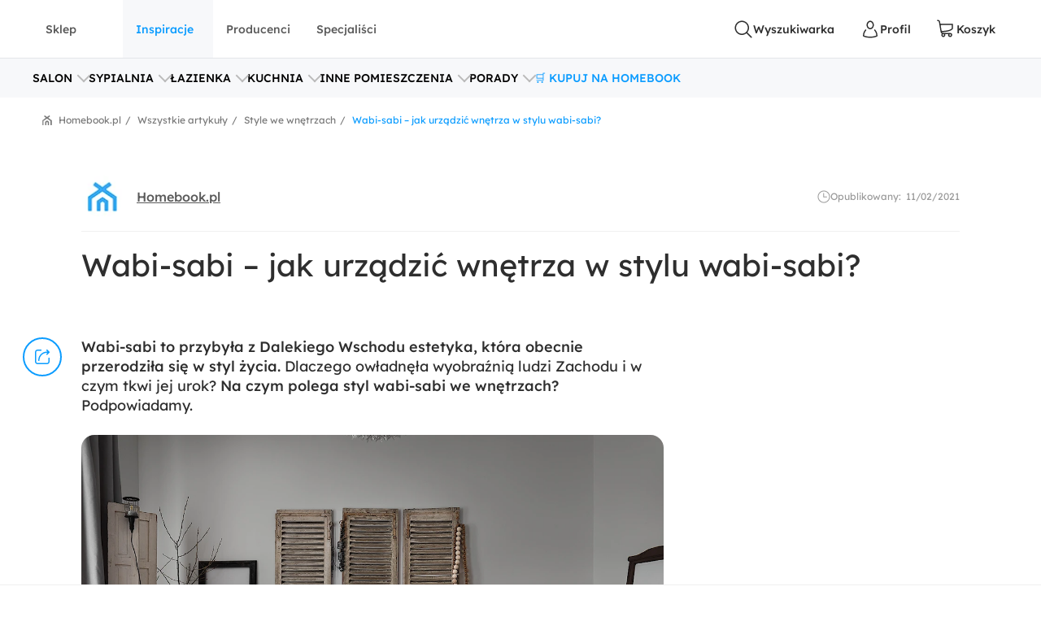

--- FILE ---
content_type: text/html; charset=utf-8
request_url: https://www.homebook.pl/artykuly/6755/wabi-sabi-jak-urzadzic-wnetrza-w-stylu-wabi-sabi
body_size: 64688
content:
<!DOCTYPE html>
<html lang="pl">
<head>
    <meta charset="utf-8"/>
    <meta name="viewport" content="user-scalable=no, width=device-width, initial-scale=1, maximum-scale=1"/>
    <meta name="apple-mobile-web-app-capable" content="yes"/>
    <meta name="msapplication-tap-highlight" content="no"/>
    <meta name="theme-color" content="#3FA9EE"/>
    <meta name="p:domain_verify" content="2bba43d2494340885fb758da5c231a44"/>
    <meta name="facebook-domain-verification" content="ljlcvpc7faw2fa21hz5eoq8v443n9a"/>
    <meta name="google-site-verification" content="UOEbttPHM1X4XygTQNk1QlzS0QkUzBtmdpYSEcMJy9s" />
    
<title>Wabi-sabi &#x2013; co to jest i jak urz&#x105;dzi&#x107; wn&#x119;trza w stylu wabi-sabi? - Homebook</title>
<meta name="description" content="Wabi-sabi &#x2013; co to jest i jak urz&#x105;dzi&#x107; wn&#x119;trza w stylu wabi-sabi? w kategorii Style we wn&#x119;trzach od u&#x17C;ytkownika Homebook.pl"/>

            <link rel="preconnect" href="https://www.google-analytics.com" crossorigin>
        <link rel="preconnect" href="https://www.googletagmanager.com" crossorigin>
        <link rel="preconnect" href="https://std.wpcdn.pl" crossorigin>
        <link rel="preconnect" href="https://img.shmbk.pl" crossorigin>

    <script>
        !function () { var e, t, n, i, a = { passive: !0, capture: !0 }, r = new Date, o = function () { i = [], t = -1, e = null, f(addEventListener) }, s = function (i, a) { e || (e = a, t = i, n = new Date, f(removeEventListener), c()) }, c = function () { if (t >= 0 && t < n - r) { var a = { entryType: "first-input", name: e.type, target: e.target, cancelable: e.cancelable, startTime: e.timeStamp, processingStart: e.timeStamp + t }; i.map((function (e) { e(a) })), i = [] } }, l = function (e) { if (e.cancelable) { var t = (e.timeStamp > 1e12 ? new Date : performance.now()) - e.timeStamp; "pointerdown" == e.type ? function (e, t) { var n = function () { s(e, t), r() }, i = function () { r() }, r = function () { removeEventListener("pointerup", n, a), removeEventListener("pointercancel", i, a) }; addEventListener("pointerup", n, a), addEventListener("pointercancel", i, a) }(t, e) : s(t, e) } }, f = function (e) { ["mousedown", "keydown", "touchstart", "pointerdown"].map((function (t) { return e(t, l, a) })) }, u = "hidden" === document.visibilityState ? 0 : 1 / 0; addEventListener("visibilitychange", (function e(t) { "hidden" === document.visibilityState && (u = t.timeStamp, removeEventListener("visibilitychange", e, !0)) }), !0), o(), self.webVitals = self.webVitals || {}, self.webVitals.firstInputPolyfill = function (e) { i.push(e), c() }, self.webVitals.resetFirstInputPolyfill = o, self.webVitals.firstHiddenTime = u }();
        !function () { if ('PerformanceLongTaskTiming' in window) { var g = window.__tti = { e: [] }; g.o = new PerformanceObserver(function (l) { g.e = g.e.concat(l.getEntries()) }); g.o.observe({ entryTypes: ['longtask'] }) } }();
        var HB = {
            Trackers: {
                FB: [],
                WP: [],
                Bing: []
            }
        };
        WP = [];
    </script>
    

<script async src="https://www.googletagmanager.com/gtag/js?id=G-54G57XGVZB"></script>
<script>
  window.dataLayer = window.dataLayer || [];  
  function gtag(){dataLayer.push(arguments);}
  gtag('js', new Date());
  gtag('config', 'G-54G57XGVZB');
  gtag('config', 'AW-987370946', { 'groups': 'googleads' });
  gtag('config', 'AW-828195512', { 'groups': 'googleads' });
  gtag('config', 'AW-938680686', { 'groups': 'googleads' }); 
  gtag('event', 'publication', { 'id': 'Homebook_www_7797f38f-7d52-4152-b48f-3240d4df0ac3' });
</script>

    


<script>
    (function (i, s, o, g, r, a, m) {
        i['GoogleAnalyticsObject'] = r;
        i[r] = i[r] || function() {
            (i[r].q = i[r].q || []).push(arguments);
        }, i[r].l = 1 * new Date();
        a = s.createElement(o),
            m = s.getElementsByTagName(o)[0];
        a.async = 1;
        a.src = g;
        m.parentNode.insertBefore(a, m);
    })(window, document, 'script', '//www.google-analytics.com/analytics.js', 'ga');

    ga('create', 'UA-26365219-2', 'auto');
    ga('set', 'anonymizeIp', true);
    ga('set', 'transport', 'beacon');
    ga('set', 'dimension16', 'Homebook_www_7797f38f-7d52-4152-b48f-3240d4df0ac3');
    ga('send', 'pageview');
</script>

    <style>*,:after,:before{box-sizing:border-box}html{-webkit-tap-highlight-color:rgba(0,0,0,0);height:100vh}body{background-color:#fff;display:flex;flex-direction:column;height:100%;margin:0;overflow-x:hidden;overflow-y:scroll}ol,ul{list-style-type:none;margin:0;padding:0}button,input{outline:0}a{background-color:#0000}a:active,a:hover{outline:0}img{max-width:100%;vertical-align:middle}dl{margin-bottom:16px;margin-top:0}dd{margin-left:0}h1,h2,h3{margin:0 0 8px}h1,h2,h3,h4,h5,h6{color:inherit;font-weight:400}h4,h5,h6{margin:8px 0}p{margin:0 0 16px}figure{margin:0}iframe{border:none}hr{border:0;border-top:1px solid #f0f0f0;margin-bottom:16px;margin-top:16px}[role=button]{cursor:pointer}button,html input[type=button],input[type=reset],input[type=submit]{-webkit-appearance:button;appearance:button;cursor:pointer}input[type=checkbox]{margin-left:0}fieldset{border:none;margin:0;padding:0}code,kbd,pre,samp{font-family:monospace,monospace;font-size:1em}input[type=number]::-webkit-inner-spin-button,input[type=number]::-webkit-outer-spin-button{height:auto}input[type=search]{-webkit-appearance:textfield;appearance:textfield;box-sizing:border-box}input[type=search]::-webkit-search-cancel-button,input[type=search]::-webkit-search-decoration{-webkit-appearance:none;appearance:none}@media(max-width:1279px){.hb-filters__container{transform:var(--filters-container-transform,translateX(100%));visibility:var(--filters-container-visibility,hidden)}.hb-filters-toggle--container{display:none}}@font-face{font-display:swap;font-family:Lexend;font-style:normal;font-weight:400;src:url(/fonts/lexend/lexend-regular.woff2) format("woff2")}@font-face{font-display:swap;font-family:Lexend;font-style:normal;font-weight:300;src:url(/fonts/lexend/lexend-300.woff2) format("woff2")}@font-face{font-display:swap;font-family:Lexend;font-style:normal;font-weight:500;src:url(/fonts/lexend/lexend-500.woff2) format("woff2")}@font-face{ascent-override:88%;font-family:Lexend-fallback;size-adjust:110.1%;src:local("Arial")}html{-webkit-text-size-adjust:100%;text-size-adjust:100%}body{-webkit-text-size-adjust:100%;text-size-adjust:100%;-moz-osx-font-smoothing:grayscale;-webkit-font-smoothing:antialiased;color:#2e2e2e;font-family:Lexend,Lexend-fallback;font-size:14px;font-style:normal;line-height:20px;text-rendering:optimizeLegibility}@media(min-width:1280px){body{font-size:14px;line-height:20px}}h1,h2,h3,h4,h5{font-feature-settings:"pnum" on,"lnum" on,"liga" off;color:var(--heading-color,#2e2e2e);font-family:Lexend,Lexend-fallback;font-style:normal;font-weight:400}h1{font-size:28px;line-height:40px}@media(min-width:1280px){h1{font-size:38px;line-height:50px}}h2{font-size:24px;line-height:32px}@media(min-width:1280px){h2{font-size:32px;line-height:40px}}h3{font-size:18px;line-height:24px}@media(min-width:1280px){h3{font-size:24px;line-height:30px}}h4{font-size:14px;line-height:20px}@media(min-width:1280px){h4{font-size:20px;line-height:26px}}h5{font-size:14px;line-height:20px}@media(min-width:1280px){h5{font-size:18px;line-height:24px}}h6{font-size:14px;line-height:20px}@media(min-width:1280px){h6{font-size:16px;line-height:24px}}small{font-size:10px;line-height:12px}button,input,select,textarea{font-family:inherit;font-size:inherit;line-height:inherit}address{font-size:14px;font-style:normal;line-height:20px;margin-bottom:16px}@media(min-width:1280px){address{font-size:14px;line-height:20px}}a,a:focus,a:hover{color:#0b9cff;text-decoration:none}a:focus{outline:5px auto -webkit-focus-ring-color;outline-offset:-2px}dd,dt{line-height:20px}dt{font-weight:500}blockquote{border-left:5px solid #9a9a9a;font-size:18px;margin:0 0 16px;padding:8px 16px}blockquote ol:last-child,blockquote p:last-child,blockquote ul:last-child{margin-bottom:0}blockquote footer,blockquote small{color:#9a9a9a;display:block;font-size:12px;line-height:20px}blockquote footer:before,blockquote small:before{content:"— "}i{display:inline-block}b,strong{font-weight:500}.hb-btn{grid-column-gap:8px;align-items:center;background-color:var(--button-background-color,#fff);border:2px solid #0000;border-radius:4px;cursor:pointer;display:var(--button-display,inline-flex);font-size:var(--button-font-size,16px);font-weight:var(--button-font-weight,500);height:var(--button-height,48px);justify-content:center;padding:var(--button-padding,12px 16px);transition:color .15s ease-in-out,background-color .15s ease-in-out,border-color .15s ease-in-out,box-shadow .15s ease-in-out;-webkit-user-select:none;user-select:none;white-space:nowrap}.hb-btn svg{pointer-events:none}.hb-btn--primary{background-color:#0b9cff;border-color:#0b9cff;color:#fff}.hb-btn--outline-primary{background-color:#0000;border-color:#0b9cff;color:#0b9cff}.hb-btn--secondary{background-color:#ff710b;border-color:#ff710b;color:#2e2e2e}.hb-btn--outline-secondary{background-color:#0000;border-color:#ff710b;color:#ff710b}.hb-btn--tertiary{background-color:#437d88;border-color:#437d88;color:#fff}.hb-btn--outline-tertiary{background-color:#0000;border-color:#437d88;color:#437d88}.hb-btn--success{background-color:#13aa3e;border-color:#13aa3e;color:#fff}.hb-btn--outline-success{background-color:#0000;border-color:#13aa3e;color:#13aa3e}.hb-btn--danger{background-color:#ff343a;border-color:#ff343a;color:#fff}.hb-btn--outline-danger{background-color:#0000;border-color:#ff343a;color:#ff343a}.hb-btn--light{background-color:#f0f0f0;border-color:#f0f0f0;color:#2e2e2e}.hb-btn--outline-light{background-color:#0000;border-color:#f0f0f0;color:#9a9a9a}.hb-btn--dark{background-color:#5a5a5a;border-color:#5a5a5a;color:#fff}.hb-btn--outline-dark{background-color:#0000;border-color:#5a5a5a;color:#5a5a5a}.hb-add-product-modal{--dialog-body-width:fit-content;grid-gap:24px;display:grid;grid-template-areas:"alert" "product" "crossell-products";grid-template-columns:100%}@media(max-width:767px){.hb-add-product-modal{--dialog-body-padding:8px;max-height:300px}}@media(min-width:768px){.hb-add-product-modal{grid-template-areas:"alert alert" "product crossell-products";grid-template-columns:232px minmax(300px,1fr)}}@media(min-width:1024px){.hb-add-product-modal{grid-template-columns:25% minmax(300px,1fr)}}@media(max-width:767px){.hb-add-product-modal+footer{flex-direction:column}}.hb-add-product-modal__alert{grid-area:alert;-ms-grid-column:1;-ms-grid-row:1}.hb-add-product-modal__product{--product-box-details-padding:16px;grid-area:product;-ms-grid-column:1;-ms-grid-row:3}@media(min-width:768px){.hb-add-product-modal__product{border-right:2px solid #f0f0f0;padding-right:32px}}@media(max-width:767px){.hb-add-product-modal__product-card{--product-title-height:auto;--product-box-details-padding:0;--product-display:grid;--product-title-margin-top:auto;--product-title-margin-bottom:auto;grid-gap:24px;grid-template-columns:70px 1fr}}.hb-add-product-modal__crossell-products{grid-area:crossell-products;-ms-grid-column:1;-ms-grid-row:5}@media (min-width:768px){.hb-add-product-modal__alert{-ms-grid-column-span:3;-ms-grid-column:1;-ms-grid-row:1}.hb-add-product-modal__product{-ms-grid-column:1;-ms-grid-row:3}.hb-add-product-modal__crossell-products{-ms-grid-column:3;-ms-grid-row:3}}@media(max-width:767px){.hb-add-product-modal__crossell-products{padding-top:24px}}@media(min-width:1024px){.hb-add-product-modal__crossell-products{padding-right:32px}}@keyframes rotation{0%{transform:rotate(0deg)}to{transform:rotate(1turn)}}.hb-accordion summary::-webkit-details-marker,.hb-accordion summary::marker{content:"";display:none}@media(max-width:1023px){.hb-accordion summary{align-items:center;display:flex;justify-content:space-between}.hb-accordion summary:after{color:#bbb}.hb-accordion details:not([open]) summary:after{border-bottom:2px solid;border-right:2px solid;content:"";display:block;height:9px;margin-top:-4.5px;pointer-events:none;transform:rotate(45deg);width:9px}.hb-accordion details[open] summary:after{border-right:2px solid;border-top:2px solid;content:"";display:block;height:9px;pointer-events:none;transform:rotate(-45deg);width:9px}}.hb-accordion__title{color:#2e2e2e;font-size:16px;font-weight:500;margin:0}.hb-accordion__text{color:#5a5a5a;font-size:16px;font-weight:300;margin-bottom:0}@media(max-width:1023px){.hb-accordion__text{margin-top:16px}}.hb-accordion__element{border:2px solid #f7f8fa;border-radius:8px;line-height:150%;padding:24px}@media(min-width:1024px){.hb-accordion__element{padding:32px}}.hb-accordion__header{align-items:center;display:flex;margin-bottom:8px}@media(max-width:1023px){.hb-accordion__header{margin-bottom:0}}.hb-breadcrumbs{align-items:center;direction:rtl;display:flex;min-height:40px;overflow-x:auto;scroll-behavior:smooth}@media(min-width:640px){.hb-breadcrumbs::-webkit-scrollbar{height:4px;width:16px}.hb-breadcrumbs::-webkit-scrollbar-track{background:var(--scollbar-track-color,#f0f0f0);background-clip:content-box;border:6px solid #0000}.hb-breadcrumbs::-webkit-scrollbar-thumb{background:var(--scrollbar-thumb-color,#d9d9d9);background-clip:content-box;border:6px solid #0000}.hb-breadcrumbs::-webkit-scrollbar-thumb:window-inactive{background:#d9d9d999;background-clip:content-box;border:6px solid #0000}}.hb-breadcrumbs__container{position:relative}.hb-breadcrumbs__container:before{right:0}.hb-breadcrumbs__container:after,.hb-breadcrumbs__container:before{background:linear-gradient(270deg,#fff,#fff0);bottom:0;content:"";position:absolute;top:0;width:16px;z-index:5}.hb-breadcrumbs__container:after{left:0;transform:rotate(180deg)}.hb-breadcrumbs svg{color:#797979}@media(min-width:1280px){.hb-breadcrumbs{min-height:56px}}.hb-breadcrumbs__item{align-items:center;direction:ltr;display:flex;font-size:12px;font-weight:400;line-height:16px;min-height:48px;position:relative;white-space:nowrap}.hb-breadcrumbs__item a{color:inherit}.hb-breadcrumbs__item a:hover{text-decoration:underline}.hb-breadcrumbs__item:not(:first-child){color:#797979;margin-right:8px;padding-right:12px}.hb-breadcrumbs__item:not(:first-child):before{content:"/";margin-top:-6px;position:absolute;right:0;top:calc(50% - 2px)}@media(max-width:639px){.hb-breadcrumbs__item:first-child{padding-right:16px}}.hb-breadcrumbs__item:first-child{color:#0b9cff;margin-right:auto;padding-right:16px}.hb-breadcrumbs__item:last-child{padding-left:32px}.hb-breadcrumbs__item:last-child:after{background-image:url("data:image/svg+xml;charset=utf-8,%3Csvg xmlns='http://www.w3.org/2000/svg' width='12' height='12' fill='none'%3E%3Cpath fill='%23797979' d='M7.576 2.615 9.35 1.37a.31.31 0 0 0 .128-.2.323.323 0 0 0-.048-.236L8.9.136a.299.299 0 0 0-.423-.082L6.002 1.79a.301.301 0 0 1-.34 0L3.186.054a.299.299 0 0 0-.423.082l-.527.8a.319.319 0 0 0 .08.435L4.08 2.615a.308.308 0 0 1 .14.263.32.32 0 0 1-.14.262L.133 5.906a.312.312 0 0 0-.133.26v5.52c0 .084.032.163.09.222A.3.3 0 0 0 .303 12h.939a.3.3 0 0 0 .215-.092.318.318 0 0 0 .09-.221v-4.68a.321.321 0 0 1 .132-.26l3.98-2.789a.301.301 0 0 1 .34 0L9.983 6.75a.31.31 0 0 1 .133.256v4.677c0 .083.032.163.09.222a.3.3 0 0 0 .214.091h.939a.3.3 0 0 0 .215-.091.318.318 0 0 0 .09-.222V6.165a.323.323 0 0 0-.133-.259L7.575 3.133a.309.309 0 0 1-.135-.259.32.32 0 0 1 .135-.26Z'/%3E%3Cpath fill='%23797979' d='M3.57 7.915v3.771c0 .084.032.163.09.222a.3.3 0 0 0 .215.092h.938a.3.3 0 0 0 .215-.092.318.318 0 0 0 .09-.222V8.758a.323.323 0 0 1 .132-.26l.483-.35a.298.298 0 0 1 .34 0l.485.35a.317.317 0 0 1 .137.26v2.928c0 .084.032.163.09.222A.3.3 0 0 0 7 12h.936c.081 0 .159-.033.216-.092a.32.32 0 0 0 .09-.222v-3.77a.323.323 0 0 0-.132-.26L6.07 6.221a.298.298 0 0 0-.34 0L3.703 7.656a.307.307 0 0 0-.133.26Z'/%3E%3C/svg%3E");content:"";height:12px;left:12px;position:absolute;width:12px}.hb-footer{color:#404040;padding:40px 0 0}@media(max-width:1279px){.hb-footer{padding-left:32px;padding-right:32px}}@media(max-width:639px){.hb-footer{padding:0}}@media(min-width:1280px){.hb-footer{margin-left:40px;margin-right:40px}}@media(min-width:1530px){.hb-footer{margin-left:auto;margin-right:auto;width:1440px}}.hb-footer a{color:inherit}.hb-footer__main{display:flex;justify-content:space-between;overflow:hidden;padding:24px 0}@media(max-width:767px){.hb-footer__main{flex-direction:column}}@media(max-width:639px){.hb-footer__main{padding:24px 0 0}}.hb-footer__container{display:flex;gap:64px;justify-content:space-between}@media(max-width:639px){.hb-footer__container{flex-direction:column;gap:0}}.hb-footer__links{display:flex;flex-direction:column;gap:8px}@media(max-width:639px){.hb-footer__links{border-bottom:1px solid #f0f0f0;display:grid;gap:0;grid-template-areas:"title title toggle" "links links links";grid-template-columns:1fr 20px;grid-template-rows:auto 1fr}}.hb-footer__links label{grid-area:title}@media(max-width:639px){.hb-footer__links label{margin-left:16px;padding:24px 0}}.hb-footer__links nav{display:flex;flex-direction:column}.hb-footer__links nav a{padding-bottom:8px}@media(max-width:639px){.hb-footer__links nav{background-color:#f7f8fa;grid-area:links;max-height:0;overflow:hidden;padding:0 16px}.hb-footer__links nav a{border-bottom:1px solid #f0f0f0;padding:16px}}.hb-footer__links input[type=checkbox]{-webkit-tap-highlight-color:rgba(0,0,0,0);align-self:center;-webkit-appearance:none;appearance:none;border:none;grid-area:toggle;height:20px;margin-right:16px;width:20px}@media (max-width:639px){.hb-footer__links label{-ms-grid-column-span:3;-ms-grid-column:1;-ms-grid-row:1}.hb-footer__links nav{-ms-grid-column-span:5;-ms-grid-column:1;-ms-grid-row:3}.hb-footer__links input[type=checkbox]{-ms-grid-column:5;-ms-grid-row:1}}.hb-footer__links input[type=checkbox]:not(:checked){background-image:url("data:image/svg+xml;charset=utf-8,%3Csvg xmlns='http://www.w3.org/2000/svg' width='24' height='24' fill='none'%3E%3Cpath fill='%23BBB' fill-rule='evenodd' d='M12.53 15.53a.75.75 0 0 1-1.06 0l-6-6a.75.75 0 0 1 1.06-1.06L12 13.94l5.47-5.47a.75.75 0 1 1 1.06 1.06l-6 6Z' clip-rule='evenodd'/%3E%3C/svg%3E")}.hb-footer__links input[type=checkbox]:checked{background-image:url("data:image/svg+xml;charset=utf-8,%3Csvg xmlns='http://www.w3.org/2000/svg' width='24' height='24' fill='none'%3E%3Cpath fill='%23BBB' fill-rule='evenodd' d='M11.47 8.47a.75.75 0 0 1 1.06 0l6 6a.75.75 0 1 1-1.06 1.06L12 10.06l-5.47 5.47a.75.75 0 0 1-1.06-1.06l6-6Z' clip-rule='evenodd'/%3E%3C/svg%3E")}.hb-footer__links input[type=checkbox]:checked+nav{max-height:100vh}@media(min-width:640px){.hb-footer__links input[type=checkbox]{display:none}}.hb-footer__links p{font-weight:500;margin-bottom:8px}.hb-footer__links a{font-weight:300}.hb-footer__links a.red{color:#ff343a}.hb-footer__contact{display:flex;flex-direction:column}@media(max-width:767px){.hb-footer__contact{border:1px solid #f0f0f0;border-radius:8px;display:grid;grid-template-columns:repeat(3,1fr);margin-left:-16px;margin-right:-16px;margin-top:16px}.hb-footer__contact div{padding:24px 16px}}@media(max-width:639px){.hb-footer__contact{border:none;border-bottom:1px solid #f0f0f0;border-radius:0;display:flex;margin:0;padding:16px}.hb-footer__contact div{padding:0}}@media(max-width:767px){.hb-footer__contact div:last-child{border-left:1px solid #f0f0f0}}@media(max-width:639px){.hb-footer__contact div:last-child{border:none}}.hb-footer__contact svg{color:#0b9cff;margin-right:16px}.hb-footer__contact-details{align-items:center;display:flex;font-size:16px;margin-top:16px}@media(max-width:767px){.hb-footer__contact-details{font-size:14px}}.hb-footer__contact-title{font-weight:500}.hb-footer__address{display:flex;flex-direction:row;font-size:16px;font-weight:300;margin-top:16px}@media(max-width:767px){.hb-footer__address{font-size:14px}}.hb-footer__number{align-items:center;color:#282828;display:flex;font-size:20px;font-weight:500;margin-bottom:4px;margin-top:16px}@media(max-width:767px){.hb-footer__number{font-size:18px}}.hb-footer__hour{display:flex;font-weight:300;justify-content:space-between;margin-bottom:0;margin-left:40px;max-width:200px}@media(max-width:767px){.hb-footer__hour{margin-left:0}}@media(max-width:639px){.hb-footer__hour{margin-left:40px}}.hb-footer__hours{display:flex;flex-direction:column}@media(max-width:767px){.hb-footer__hours{margin-top:24px}}@media(max-width:639px){.hb-footer__hours{margin-top:0}}.hb-footer__social{align-items:center;color:#5a5a5a;display:flex;font-weight:500;justify-content:space-between;padding:32px 0;position:relative}@media(max-width:639px){.hb-footer__social{background-color:#f7f8fa;border-bottom:1px solid #f0f0f0;border-top:1px solid #f0f0f0;flex-direction:column;padding:24px}}@media(min-width:640px){.hb-footer__social:before{background-color:#f7f8fa;border-bottom:1px solid #f0f0f0;border-top:1px solid #f0f0f0;content:"";height:100%;left:calc(-50vw + 50%);position:absolute;right:calc(-50vw + 50%);z-index:-1}}.hb-footer__social-link{display:flex;gap:40px}@media(max-width:639px){.hb-footer__social-link{gap:0;justify-content:space-between;padding-bottom:24px;position:relative;width:100%}.hb-footer__social-link:before{background-color:#f0f0f0;bottom:0;content:"";height:1px;left:-24px;position:absolute;right:-24px}}.hb-footer__social-icons{align-items:center;display:flex;gap:16px}@media(max-width:767px){.hb-footer__social-icons span{display:none}}@media(max-width:639px){.hb-footer__social-icons{display:block;gap:0;padding-top:24px;width:100%}}.hb-footer__social-icons nav{display:flex}@media(max-width:639px){.hb-footer__social-icons nav{justify-content:space-between}}.hb-footer__social-icons a{align-items:center;background-color:#fff;border-radius:8px;display:flex;height:40px;justify-content:center;margin-right:8px;width:40px}.hb-footer__social-icons a svg{fill:#2e2e2e}.hb-footer__logos{align-items:center;display:flex;gap:24px;justify-content:center;padding-bottom:40px}@media(max-width:767px){.hb-footer__logos{margin-bottom:0;padding:0 16px 24px}}@media(max-width:639px){.hb-footer__logos{flex-wrap:wrap;gap:24px;padding:24px 16px;width:100%}}.hb-footer__logos-link{display:inherit}@media(min-width:768px){.hb-footer__info{display:flex;justify-content:space-between}}.hb-footer__wp{grid-column-gap:16px;align-items:center;display:flex;grid-area:wp;justify-content:center;margin:0}@media(max-width:767px){.hb-footer__wp{border-top:1px solid #f0f0f0;font-weight:300;padding:16px 16px 0}}@media(min-width:768px)and (max-width:1279px){.hb-footer__wp{border-top:1px solid #f0f0f0;margin-top:24px;padding-top:24px}}@media(min-width:1280px){.hb-footer__wp{margin-left:auto}}.hb-footer__nav{grid-area:nav}.hb-footer__nav a:first-child{margin-right:16px}@media(max-width:767px){.hb-footer__nav{border-top:1px solid #f0f0f0;display:flex;justify-content:space-between;padding:16px}}@media(min-width:640px){.hb-footer__nav{padding-left:0;padding-right:0}}@media(min-width:768px){.hb-footer__nav{margin-left:auto}}.hb-screening{height:380px}.hb-screening__banner{display:none}@media(max-width:1279px){.hb-screening{display:none}}.hb-layout{background:var(--layout-background,#0000);display:flex;flex:1 0 auto;flex-direction:column;padding-bottom:var(--layout-extra-product-filter-space,0)}@media(min-width:1280px){.hb-layout--screening{--professionals-padding-top:40px;--projects-padding-top:64px;--photos-padding-top:64px;--photos-hero-slider-margin-top:-88px;--layout-content-background:#fff}}.hb-layout__header:not(.is-empty){background:#fff;position:sticky;top:0;z-index:10}@media(max-width:1279px){.hb-layout__header:not(.is-empty){border-bottom:1px solid #f0f0f0}}.hb-layout__header.is-empty{border-bottom:1px solid #f0f0f0;display:flex;height:68px;justify-content:center;margin-bottom:16px}@media(min-width:1280px){.hb-layout__header.is-empty{height:72px}}.hb-layout__body{background:var(--layout-content-background,#0000);color:var(--text-color,#2e2e2e);display:flex;flex:1 0 auto;flex-direction:column;padding-bottom:32px;position:relative;visibility:var(--content-visibility,hidden)}@media(min-width:1280px){.hb-layout__body{padding-bottom:64px}.hb-layout--screening .hb-layout__body{box-shadow:0 10px 50px #0000001a}}.hb-layout__breadcrumbs{background:#fff;flex:1 0 auto}@media(max-width:639px){.hb-layout__breadcrumbs{margin-left:0;margin-right:0;position:relative}.hb-layout__breadcrumbs:after,.hb-layout__breadcrumbs:before{content:"";height:100%;position:absolute;top:0;width:16px;z-index:1}.hb-layout__breadcrumbs:after{background:linear-gradient(270deg,#fff 41.18%,#fff0);right:0}.hb-layout__breadcrumbs:before{background:linear-gradient(90deg,#fff 41.18%,#fff0);left:0}}.hb-layout__cookies:not(:empty){border-bottom:1px solid #f0f0f0;margin-bottom:1px}@media(min-width:1024px){.hb-layout__cookies{background-color:#fff;border-bottom:none;border-top:1px solid #f0f0f0;bottom:0;margin-bottom:0;position:fixed;width:100%;z-index:999999}}.has-fullscreen .hb-layout,.has-lightbox .hb-layout{display:none}.hb-layout__safe-zone{align-items:center;background-color:#f1f7f8;color:#57a0ae;display:flex;font-size:12px;font-weight:400;gap:8px;height:20px;justify-content:center;margin-bottom:16px;margin-top:8px}@media(min-width:1024px){.hb-layout__safe-zone{height:32px;margin-bottom:24px}}.hb-main{flex:1 0 auto}@media(min-width:768px){.hb-container{margin:0 auto;width:530px}}@media(min-width:1280px){.hb-container{width:735px}}.hb-wrap{margin-left:auto;margin-right:auto}@media(min-width:1280px){.hb-wrap{padding-left:60px;padding-right:60px}}@media(min-width:1530px){.hb-wrap{max-width:1440px}}@media(min-width:1920px){.hb-wrap{padding-left:0;padding-right:0}}.hb-wrap-fluid{margin-left:16px;margin-right:16px}@media(min-width:640px){.hb-wrap-fluid{margin-left:32px;margin-right:32px}}@media(min-width:1280px){.hb-wrap-fluid{margin-left:40px;margin-right:40px}}@media(min-width:1530px){.hb-wrap-fluid{margin-left:auto;margin-right:auto;width:1440px}}.hb-navbar{align-items:stretch;display:flex}@media(min-width:375px){.hb-navbar{grid-column-gap:8px}}.hb-navbar input[type=checkbox]{display:none}.hb-navbar input[type=checkbox]:checked~.hb-navbar__backdrop{opacity:1;pointer-events:all}.hb-navbar input[type=checkbox]:checked~.hb-navbar__navigation{transform:none}@media(min-width:1280px){.hb-navbar__trigger{--button-display:none}}.hb-navbar__close{align-items:center;color:#5a5a5a;display:flex;height:48px;justify-content:center;width:48px}.hb-navbar__backdrop{background:#000c;height:100vh;left:0;opacity:0;pointer-events:none;position:fixed;top:0;width:100vw;z-index:30}.hb-navbar__backdrop.appear-active,.hb-navbar__backdrop.appear-done,.hb-navbar__backdrop.enter-active,.hb-navbar__backdrop.enter-done,.hb-navbar__backdrop.show{opacity:.8}@media(min-width:1280px){.hb-navbar__backdrop{display:none}}.hb-navbar__navigation header{align-items:center;display:flex;font-size:22px;justify-content:space-between;line-height:150%;padding:16px}@media(min-width:1280px){.hb-navbar__navigation header{display:none}}@media(max-width:1279px){.hb-navbar__navigation{background:#fff;display:grid;grid-template-rows:80px 1fr;height:100%;left:0;max-width:360px;min-width:320px;position:fixed;top:0;transform:translateX(-100%);transition:transform .3s ease-in-out;z-index:31}}.hb-navbar__action{grid-column-gap:8px;--button-height:72px;--button-font-size:14px;align-items:center;background:none;border:none;color:#2e2e2e;cursor:pointer;display:var(--button-display,inline-flex);font-size:var(--button-font-size,16px);font-weight:var(--button-font-weight,500);height:var(--button-height,48px);justify-content:center;outline:0;padding:var(--button-padding,12px 16px);position:relative;transition:color .15s ease-in-out,background-color .15s ease-in-out,border-color .15s ease-in-out,box-shadow .15s ease-in-out;-webkit-user-select:none;user-select:none;white-space:nowrap}.hb-navbar__action svg{pointer-events:none}.hb-navbar__action:hover{color:#0b9cff}.hb-navbar__action--cart{grid-column-gap:4px}@media(max-width:1279px){.hb-navbar__action{padding:0;width:48px}}@media(min-width:1280px){.hb-navbar__action:after{content:attr(data-text)}}@media(max-width:767px){.hb-navbar__action--like{display:none}}.hb-navbar__brand{color:#0b9cff;display:flex;height:72px;width:120px}@media(max-width:1279px){.hb-navbar__brand{margin-right:auto}}@media(min-width:1280px){.hb-navbar__brand{margin:0 auto;width:180px}}.hb-navbar__badge{align-items:center;background:#ff343a;border-radius:64px;color:#fff;display:flex;font-size:10px;height:16px;justify-content:center;left:24px;position:absolute;top:16px;width:16px}.hb-form-control{flex:1 0 auto;margin-top:8px;position:relative}.hb-form-control label{color:var(--placeholder-color,#797979);left:18px;line-height:48px;pointer-events:none;position:absolute;top:0;transition:all .3s ease-in}.hb-form-control input,.hb-form-control textarea{align-items:center;-webkit-appearance:none;appearance:none;border:2px solid #f0f0f0;border-radius:4px;color:#282828;display:inline-flex;min-height:48px;outline:0;padding-left:16px;padding-right:16px;width:100%}.hb-form-control input:-webkit-autofill,.hb-form-control textarea:-webkit-autofill{box-shadow:inset 0 0 0 1000px #fff}.hb-form-control input:focus:not([readonly]),.hb-form-control textarea:focus:not([readonly]){border-color:#b7e2ff}.hb-form-control input.input-validation-error,.hb-form-control textarea.input-validation-error{border-color:#ffc3b9}.hb-form-control input[readonly],.hb-form-control textarea[readonly]{color:#797979}.hb-form-control input::placeholder,.hb-form-control textarea::placeholder{color:#fff}.hb-form-control input:focus~label,.hb-form-control input:not(:placeholder-shown)~label,.hb-form-control textarea:focus~label,.hb-form-control textarea:not(:placeholder-shown)~label{background:#fff;color:var(--color,#0b9cff);display:block;font-size:12px;left:8px;line-height:18px;max-width:300px;overflow:hidden;padding:0 8px;position:absolute;text-overflow:ellipsis;top:-8px;white-space:nowrap}.hb-form-control input:focus:hover~label,.hb-form-control input:not(:placeholder-shown):hover~label,.hb-form-control textarea:focus:hover~label,.hb-form-control textarea:not(:placeholder-shown):hover~label{--color:#077dcd}.hb-form-control input[readonly]:hover~label,.hb-form-control input[readonly]~label,.hb-form-control textarea[readonly]:hover~label,.hb-form-control textarea[readonly]~label{--color:#797979}.hb-form-control input.input-validation-error,.hb-form-control textarea.input-validation-error{background-image:url("data:image/svg+xml;charset=utf-8,%3Csvg xmlns='http://www.w3.org/2000/svg' width='20' height='20'%3E%3Cpath fill='%23ff343a' d='M9.163 10 7.47 8.326a.62.62 0 0 1-.167-.428.57.57 0 0 1 .177-.418.57.57 0 0 1 .418-.177.62.62 0 0 1 .428.167L10 9.163l1.674-1.693c.174-.161.369-.211.586-.149s.356.201.418.418.013.412-.149.586l-1.693 1.674 1.693 1.674c.161.174.211.369.149.586s-.201.356-.418.419-.412.013-.586-.149L10 10.836l-1.674 1.693a.62.62 0 0 1-.428.167.57.57 0 0 1-.418-.177.57.57 0 0 1-.177-.418.62.62 0 0 1 .167-.428L9.163 10zM10 17.143c2.021-.05 3.705-.747 5.05-2.093s2.043-3.029 2.093-5.05c-.05-2.021-.747-3.705-2.093-5.05S12.021 2.907 10 2.857c-2.021.05-3.705.747-5.05 2.093S2.907 7.979 2.857 10c.05 2.021.747 3.705 2.093 5.05s3.029 2.043 5.05 2.093zm0 1.191c-2.356-.062-4.319-.877-5.887-2.446S1.729 12.356 1.667 10c.062-2.356.877-4.319 2.446-5.887S7.644 1.729 10 1.667c2.356.062 4.319.877 5.888 2.446S18.271 7.644 18.333 10c-.062 2.356-.877 4.319-2.446 5.888S12.356 18.271 10 18.333z'/%3E%3C/svg%3E");background-position:calc(100% - 16px);background-repeat:no-repeat;padding-right:40px}.hb-form-control input.input-validation-error:focus~label,.hb-form-control input.input-validation-error:not(:placeholder-shown)~label,.hb-form-control textarea.input-validation-error:focus~label,.hb-form-control textarea.input-validation-error:not(:placeholder-shown)~label{color:#ff343a}.hb-form-control input.input-validation-error:focus:hover~label,.hb-form-control input.input-validation-error:not(:placeholder-shown):hover~label,.hb-form-control textarea.input-validation-error:focus:hover~label,.hb-form-control textarea.input-validation-error:not(:placeholder-shown):hover~label{color:#c82a2b}.hb-form-control input.input-validation-error:hover,.hb-form-control textarea.input-validation-error:hover{background-image:url("data:image/svg+xml;charset=utf-8,%3Csvg xmlns='http://www.w3.org/2000/svg' width='20' height='20'%3E%3Cpath fill='%23c82a2b' d='M9.163 10 7.47 8.326a.62.62 0 0 1-.167-.428.57.57 0 0 1 .177-.418.57.57 0 0 1 .418-.177.62.62 0 0 1 .428.167L10 9.163l1.674-1.693c.174-.161.369-.211.586-.149s.356.201.418.418.013.412-.149.586l-1.693 1.674 1.693 1.674c.161.174.211.369.149.586s-.201.356-.418.419-.412.013-.586-.149L10 10.836l-1.674 1.693a.62.62 0 0 1-.428.167.57.57 0 0 1-.418-.177.57.57 0 0 1-.177-.418.62.62 0 0 1 .167-.428L9.163 10zM10 17.143c2.021-.05 3.705-.747 5.05-2.093s2.043-3.029 2.093-5.05c-.05-2.021-.747-3.705-2.093-5.05S12.021 2.907 10 2.857c-2.021.05-3.705.747-5.05 2.093S2.907 7.979 2.857 10c.05 2.021.747 3.705 2.093 5.05s3.029 2.043 5.05 2.093zm0 1.191c-2.356-.062-4.319-.877-5.887-2.446S1.729 12.356 1.667 10c.062-2.356.877-4.319 2.446-5.887S7.644 1.729 10 1.667c2.356.062 4.319.877 5.888 2.446S18.271 7.644 18.333 10c-.062 2.356-.877 4.319-2.446 5.888S12.356 18.271 10 18.333z'/%3E%3C/svg%3E")}.hb-form-control input.input-validation-error:hover~.field-validation-error,.hb-form-control textarea.input-validation-error:hover~.field-validation-error{color:#c82a2b}.hb-form-control input:required~label:after,.hb-form-control input[data-val-required]~label:after,.hb-form-control textarea:required~label:after,.hb-form-control textarea[data-val-required]~label:after{color:#ff343a;content:" *"}.hb-form-control textarea{height:120px;padding-bottom:16px;padding-top:16px;resize:vertical}.hb-form-control textarea.input-validation-error{background-position:calc(100% - 16px) 16px}.hb-form-control textarea~label{line-height:24px;padding-top:16px}.hb-newsletter-form{--placeholder-color:#141414;--heading-color:#fff;background:#0b9cff;border-radius:8px;color:#fff;margin-bottom:16px;padding:24px}@media(min-width:1280px){.hb-newsletter-form{grid-column-gap:64px;display:grid;grid-template-columns:220px 1fr;padding:56px}}.hb-newsletter-form form{grid-row-gap:8px;display:grid;grid-template-rows:1fr 1fr;margin-bottom:16px}@media(min-width:1280px){.hb-newsletter-form form{grid-column-gap:8px;grid-template-columns:1fr 124px;grid-template-rows:max-content}}.hb-newsletter-form input[type=email]{border-color:#fff}.hb-newsletter-form label{font-size:16px}.hb-newsletter-form button{background:#077dcd;border:2px solid #077dcd;border-radius:4px;color:#fff;font-size:16px;font-weight:400}.hb-newsletter-form fieldset{margin:0}.hb-newsletter-form__title{font-size:20px;font-weight:500;line-height:150%;margin-bottom:16px}@media(min-width:1280px){.hb-newsletter-form__title{font-size:24px}}@media(max-width:1279px){.hb-newsletter-form__photo{display:none}}@media(max-width:1023px){.hb-newsletter-form__list{--scollbar-track-color:#0b9cff;--scrollbar-track-margin-left:24px;--scrollbar-track-margin-right:24px;overflow-scrolling:touch;display:flex;margin:0 -24px 16px;overflow-x:auto;padding:0 24px 8px;will-change:scroll-position}.hb-newsletter-form__list::-webkit-scrollbar{background-clip:padding-box;border-radius:16px;height:4px}.hb-newsletter-form__list::-webkit-scrollbar-track{background-color:var(--scollbar-track-color,#f0f0f0);border-radius:16px;margin-left:var(--scrollbar-track-margin-left,16px);margin-right:var(--scrollbar-track-margin-right,16px)}}@media(max-width:1023px)and (min-width:640px){.hb-newsletter-form__list::-webkit-scrollbar-track{margin-left:var(--scrollbar-track-margin-left,32px);margin-right:var(--scrollbar-track-margin-right,32px)}}@media(max-width:1023px){.hb-newsletter-form__list::-webkit-scrollbar-thumb{background-clip:padding-box;background-color:var(--scollbar-thumb-color,#d9d9d9);border-radius:16px}}@media(min-width:1024px){.hb-newsletter-form__list{display:grid;grid-template-columns:repeat(4,1fr);margin-bottom:16px}}.hb-newsletter-form__list li{grid-column-gap:8px;align-items:center;display:grid;font-size:16px;grid-template-columns:24px 1fr;line-height:100%;white-space:nowrap}@media(max-width:1023px){.hb-newsletter-form__list li:not(:first-child){margin-left:16px}}@media(min-width:1024px){.hb-newsletter-form__list li:not(:first-child){margin-left:auto}}.hb-newsletter-form__consent{font-size:13px;font-weight:300;overflow:auto}.hb-newsletter-form__consent a{color:inherit;text-decoration:underline}.hb-usp{align-items:center;background:var(--color-background,#0b9cff);border-radius:64px;display:grid;font-weight:500;grid-template-areas:"icon text timer more";grid-template-columns:auto 1fr auto;height:56px;margin:16px 0;padding-left:24px;width:100%}@media(max-width:767px){.hb-usp{border-radius:4px;grid-template-areas:"icon text timer";grid-template-columns:auto 1fr auto;height:72px;padding:0 12px}}.hb-usp,.hb-usp:hover{color:var(--color-text,#fff)}.hb-usp:hover{filter:brightness(85%)}.hb-usp__text{-webkit-line-clamp:2;-webkit-box-orient:vertical;display:block;display:-webkit-box;font-size:14px;grid-area:text;-ms-grid-column:2;-ms-grid-row:1;line-height:18px;overflow:hidden;text-overflow:ellipsis}@media(max-width:767px){.hb-usp__text{font-size:12px}}.hb-usp__icon{grid-area:icon;-ms-grid-column:1;-ms-grid-row:1;margin-right:8px}.hb-usp__title{flex-wrap:wrap}.hb-usp__timer,.hb-usp__title{align-items:center;display:flex}.hb-usp__timer{gap:8px;grid-area:timer;-ms-grid-column:3;-ms-grid-row:1;margin-left:16px}@media(min-width:1280px){.hb-usp__timer{margin-right:auto}}.hb-usp__more{align-items:center;background:var(--button-color-background,#0b9cff);border-radius:64px;color:var(--color-background,#fff);display:none;font-size:14px;grid-area:more;-ms-grid-column:4;-ms-grid-row:1;height:56px;margin-left:16px;padding:16px}@media (max-width:767px){.hb-usp__text{-ms-grid-column:2;-ms-grid-row:1}.hb-usp__icon{-ms-grid-column:1;-ms-grid-row:1}.hb-usp__timer{-ms-grid-column:3;-ms-grid-row:1}}@media(min-width:768px){.hb-usp__more{display:flex}.hb-usp__more:before{content:attr(data-text)}}.hb-timer{display:flex;gap:16px;height:var(--timer-height,48px);padding:var(--timer-padding,8px)}@media(max-width:767px){.hb-timer{background-color:var(--color-background,#bbb);border-radius:8px;filter:brightness(155%) saturate(90%);gap:8px}}.hb-timer__times{grid-column-gap:8px;align-items:center;display:grid;grid-template-areas:"time separator" "desc separator";justify-items:center}.hb-timer__times:not(:last-of-type):after{-ms-grid-row-span:2;align-self:center;content:":";grid-area:separator;-ms-grid-column:3;-ms-grid-row:1}@media(min-width:768px){.hb-timer__times:not(:last-of-type):after{margin-right:-8px}.hb-timer__times{grid-template-areas:"time desc separator";min-width:72px}.hb-timer__times:not(:last-of-type):after{-ms-grid-row-span:1;-ms-grid-column:3;-ms-grid-row:1}}.hb-timer__time{font-size:12px;font-weight:500;grid-area:time;-ms-grid-column:1;-ms-grid-row:1;line-height:130%;text-align:center;width:24px}.hb-timer__desc{font-size:11px;font-weight:300;grid-area:desc;-ms-grid-column:1;-ms-grid-row:2;line-height:16px}@media (min-width:768px){.hb-timer__time{-ms-grid-column:1;-ms-grid-row:1}.hb-timer__desc{-ms-grid-column:2;-ms-grid-row:1}}.hb-timer__offer-text--usp{margin-left:8px}@media(max-width:767px){.hb-timer__offer-text--usp{display:none}.hb-timer--empty{font-size:12px;max-width:100px;text-align:center}}.hb-values{margin-bottom:16px}.hb-values__container{grid-gap:24px;display:grid;grid-template-columns:repeat(2,1fr)}@media(max-width:1023px){.hb-values__container{grid-gap:8px;grid-template-columns:1fr}}@media(min-width:1024px){.hb-values__container details>summary{pointer-events:none}.hb-values__container details summary{background:none}}@media(max-width:1023px){.hb-values__description{display:none}}.hb-values__icon{color:#0b9cff;margin-right:16px}.hb-modal{bottom:0;display:flex;height:100%;justify-content:center;left:0;position:fixed;top:0;width:100%;z-index:30}@media(max-width:1279px){.hb-modal{justify-content:flex-end}}.hb-backdrop{background:#000c;height:100vh;left:0;opacity:0;position:fixed;top:0;width:100vw;z-index:30}.hb-backdrop.appear-active,.hb-backdrop.appear-done,.hb-backdrop.enter-active,.hb-backdrop.enter-done,.hb-backdrop.show{opacity:.8}.grecaptcha-badge{visibility:collapse!important}.hb-toastr{grid-column-gap:16px;border-radius:8px 8px 0 0;bottom:0;color:#fff;display:flex;left:0;opacity:0;padding:24px 16px;position:fixed;right:0;z-index:10}.hb-toastr svg{color:#fff}@media(max-width:360px){.hb-toastr{max-width:100%}}.hb-toastr.show{opacity:1}.hb-toastr__container{display:flex;justify-content:space-between;width:100%}.hb-toastr__button{border:none;height:100%}.hb-toastr--info{background-color:#077dcd}.hb-toastr--warning{background-color:#b19700}.hb-toastr--success{background-color:#0f8830}.hb-toastr--error{background-color:#c82a2b}.hb-toastr__title{font-weight:500}.hb-toastr__message{word-wrap:break-word;color:#fff;padding-left:16px;position:relative}.hb-toastr [data-dismiss=toast]{font-size:24px;margin-left:auto}#toast-container{position:fixed;right:16px;top:16px;z-index:999999}:root{--swiper-navigation-size:40px;--swiper-theme-color:#000}.hb-swiper{position:relative;z-index:1}.hb-swiper.is-scrollable{--swiper-scrollbar-display:block;--swiper-padding-bottom:16px;--swiper-navigation-display:none}@media(min-width:1024px){.hb-swiper{--swiper-scrollbar-display:none}}@media(max-width:1023px){.hb-swiper{--swiper-padding-bottom:16px}}.hb-swiper .swiper{--swiper-scrollbar-bottom:0;--swiper-scrollbar-sides-offset:8px;--swiper-scrollbar-bg-color:#f0f0f0;--swiper-scrollbar-drag-bg-color:#d9d9d9;margin:var(--swiper-margin,0 -8px);padding-bottom:var(--swiper-padding-bottom,0)}.hb-swiper .swiper-scrollbar{display:var(--swiper-scrollbar-display,block)}.hb-swiper__wrapper{overflow:hidden}.hb-swiper .swiper-wrapper{display:flex}.hb-swiper .swiper-slide{align-items:stretch;display:flex;flex-direction:column;flex-shrink:0;padding:var(--swiper-slide-padding,0 8px);width:var(--swiper-slide-width,100%)}.hb-swiper .swiper-button-next,.hb-swiper .swiper-button-prev{background:#fff;border:0;border-radius:100%;box-shadow:0 8px 24px #0000001f;display:var(--swiper-navigation-display,flex);width:var(--swiper-navigation-size,40px)}.hb-swiper .swiper-button-next.swiper-button-disabled,.hb-swiper .swiper-button-prev.swiper-button-disabled{display:var(--swiper-navigation-display,none)}.hb-swiper .swiper-button-next:after,.hb-swiper .swiper-button-prev:after{display:none}.hb-swiper .swiper-button-next svg,.hb-swiper .swiper-button-prev svg{height:auto;width:auto}@media(max-width:1023px){.hb-swiper .swiper-button-next,.hb-swiper .swiper-button-prev{display:var(--swiper-navigation-display,none)}}.hb-swiper .swiper-button-next{right:calc(0px - var(--swiper-navigation-size, 40px)/2)}.hb-swiper .swiper-button-prev{left:calc(0px - var(--swiper-navigation-size, 40px)/2)}.hb-slot{display:flex;justify-content:center}.is-scroll-lock{overflow:hidden}.is-visuallyhidden{visibility:hidden}.is-totallyhidden{left:-99999px;position:absolute;top:-99999px;visibility:hidden}.is-hidden{display:none!important}.hide-toggle-when-expanded[aria-expanded=true]{display:none}.is-loading{opacity:.5;pointer-events:none}.is-sticky{position:sticky;top:60px;z-index:5}@media(min-width:1280px){.is-sticky{top:100px}}.is-fixed{position:fixed;z-index:10}.is-required:after{color:#ff6466;content:"*";margin-left:4px}._cf:after,._cf:before{content:" ";display:table}._cf:after{clear:both}._w3of4{width:75%}._w42p{width:42%}._w28p{width:28%}._w60p{width:60%}._w33p{width:33%}._w95p{width:95%}._w100p{width:100%}._wa{width:auto}._h100p{height:100%}._twsn{white-space:nowrap}._twsnm{white-space:normal}._te{display:block;white-space:nowrap}._te,._teml{overflow:hidden;text-overflow:ellipsis}._teml{-webkit-line-clamp:var(--line-clamp,1);-webkit-box-orient:vertical;display:-webkit-box}._ts{color:#0000;font:0/0 serif;text-shadow:none}._wbbw{-webkit-hyphens:auto;hyphens:auto;word-break:break-word}._wbba{word-break:break-all}._wspl{white-space:pre-line}._wsnw{white-space:nowrap}._lts{letter-spacing:2px}._tfw3{font-weight:300}._tfw4{font-weight:400}._tfw5{font-weight:500}._tac{text-align:center}._tar{text-align:right}._tal{text-align:left}._tspl{font-size:16px;line-height:22px}@media(min-width:1280px){._tspl{font-size:18px;line-height:24px}}._tsp{font-size:14px;line-height:20px}@media(min-width:1280px){._tsp{font-size:14px;line-height:20px}}._tsps{font-size:12px;line-height:16px}@media(min-width:1280px){._tsps{font-size:12px;line-height:16px}}._tspm{font-size:16px;line-height:150%}@media(min-width:1280px){._tspm{font-size:16px;line-height:150%}}._tsh1{font-size:28px;line-height:40px}@media(min-width:1280px){._tsh1{font-size:38px;line-height:50px}}._tsh2{font-size:24px;line-height:32px}@media(min-width:1280px){._tsh2{font-size:32px;line-height:40px}}._tsh3{font-size:18px;line-height:24px}@media(min-width:1280px){._tsh3{font-size:24px;line-height:30px}}._tsh4{font-size:14px;line-height:20px}@media(min-width:1280px){._tsh4{font-size:20px;line-height:26px}}._tsh5{font-size:14px;line-height:20px}@media(min-width:1280px){._tsh5{font-size:18px;line-height:24px}}._tsh6{font-size:14px;line-height:20px}@media(min-width:1280px){._tsh6{font-size:16px;line-height:24px}}._tst{font-size:36px;line-height:50px}@media(min-width:1280px){._tst{font-size:46px;line-height:60px}}._tsl{font-size:18px;line-height:26px}@media(min-width:1280px){._tsl{font-size:22px;line-height:30px}}._tslm{font-size:18px;line-height:150%}@media(min-width:1280px){._tslm{font-size:20px;line-height:150%}}._tssh{font-size:12px;line-height:14px}@media(min-width:1280px){._tssh{font-size:14px;line-height:16px}}._tsi{font-size:26px;line-height:26px}@media(min-width:1280px){._tsi{font-size:30px;line-height:30px}}._tc{color:#9a9a9a;font-family:Lexend,Lexend-fallback;font-size:12px;letter-spacing:2px;line-height:14px;text-transform:uppercase}@media(min-width:1280px){._tc{font-size:14px;line-height:14px}}._tl{align-items:center;display:flex}._tl i{color:#0b9cff;font-size:24px}@media(min-width:1280px){._tl i{display:none}._tl:before{background:var(--border-color,#d65900);content:"";height:2px;margin-left:-60px;margin-right:24px;width:36px}}@media(min-width:1280px)and (min-width:1540px){._tl:before{margin-left:-88px;width:64px}}._ttu{text-transform:uppercase}._ttl{text-transform:lowercase}._tfl:first-letter{text-transform:uppercase}._tfb,._tfh{font-family:Lexend,Lexend-fallback}._tcb{color:#0b9cff}._tcbd{color:#05568d}._tco{color:#d65900}._tct,._tct:active ._tct:hover,._tct:focus{color:#2e2e2e}._tcl{color:#797979}._tcd{color:#2e2e2e}._tcw{color:#fff}._tcyt{color:#cd201f}._tcg{color:#5ec47f}._tcgd{color:#3db862}._tcr{color:#ff6466}._tcbk{color:#2e2e2e}._tpca:after,._tpcb:before{content:attr(data-text)}._tnd,._tnd:active ._tnd:hover,._tnd:focus{text-decoration:none}._tdu{text-decoration:underline}._cv{flex-direction:column;height:100%}._ch,._cv{align-items:center;display:flex;justify-content:center}._ch{flex-direction:row;width:100%}._oa{overflow:auto}._slider-aspect-ratio{padding-bottom:45%}@media(min-width:640px){._slider-aspect-ratio{padding-bottom:35%}}@media(min-width:1280px){._slider-aspect-ratio{padding-bottom:33%}}._mobile-divider{border-top:8px solid #fff;margin-left:-16px;margin-right:-16px}@media(min-width:640px){._mobile-divider{margin-left:-32px;margin-right:-32px}}@media(min-width:1280px){._mobile-divider{margin-left:-40px;margin-right:-40px}}@media(min-width:1024px){._mobile-divider{display:none}}._touch-action-none{touch-action:none}._fg{flex-grow:1}._ma0{margin:0}._ma1x{margin:8px}._ma2x{margin:16px}._ma3x{margin:24px}._ma4x{margin:32px}._ma5x{margin:40px}._ma6x{margin:48px}._ma7x{margin:56px}._ma8x{margin:64px}._ma9x{margin:72px}._ma10x{margin:80px}._ma11x{margin:88px}._ma2d{margin:4px}._ma4d{margin:2px}._maa{margin:auto}._mt0{margin-top:0}._mt1x{margin-top:8px}._mt2x{margin-top:16px}._mt3x{margin-top:24px}._mt4x{margin-top:32px}._mt5x{margin-top:40px}._mt6x{margin-top:48px}._mt7x{margin-top:56px}._mt8x{margin-top:64px}._mt9x{margin-top:72px}._mt10x{margin-top:80px}._mt11x{margin-top:88px}._mt2d{margin-top:4px}._mt4d{margin-top:2px}._mta{margin-top:auto}._mb0{margin-bottom:0}._mb1x{margin-bottom:8px}._mb2x{margin-bottom:16px}._mb3x{margin-bottom:24px}._mb4x{margin-bottom:32px}._mb5x{margin-bottom:40px}._mb6x{margin-bottom:48px}._mb7x{margin-bottom:56px}._mb8x{margin-bottom:64px}._mb9x{margin-bottom:72px}._mb10x{margin-bottom:80px}._mb11x{margin-bottom:88px}._mb2d{margin-bottom:4px}._mb4d{margin-bottom:2px}._mba{margin-bottom:auto}._ml0{margin-left:0}._ml1x{margin-left:8px}._ml2x{margin-left:16px}._ml3x{margin-left:24px}._ml4x{margin-left:32px}._ml5x{margin-left:40px}._ml6x{margin-left:48px}._ml7x{margin-left:56px}._ml8x{margin-left:64px}._ml9x{margin-left:72px}._ml10x{margin-left:80px}._ml11x{margin-left:88px}._ml2d{margin-left:4px}._ml4d{margin-left:2px}._mla{margin-left:auto}._mr0{margin-right:0}._mr1x{margin-right:8px}._mr2x{margin-right:16px}._mr3x{margin-right:24px}._mr4x{margin-right:32px}._mr5x{margin-right:40px}._mr6x{margin-right:48px}._mr7x{margin-right:56px}._mr8x{margin-right:64px}._mr9x{margin-right:72px}._mr10x{margin-right:80px}._mr11x{margin-right:88px}._mr2d{margin-right:4px}._mr4d{margin-right:2px}._mra{margin-right:auto}._mh0{margin-left:0;margin-right:0}._mh1x{margin-left:8px;margin-right:8px}._mh2x{margin-left:16px;margin-right:16px}._mh3x{margin-left:24px;margin-right:24px}._mh4x{margin-left:32px;margin-right:32px}._mh5x{margin-left:40px;margin-right:40px}._mh6x{margin-left:48px;margin-right:48px}._mh7x{margin-left:56px;margin-right:56px}._mh8x{margin-left:64px;margin-right:64px}._mh9x{margin-left:72px;margin-right:72px}._mh10x{margin-left:80px;margin-right:80px}._mh11x{margin-left:88px;margin-right:88px}._mh2d{margin-left:4px;margin-right:4px}._mh4d{margin-left:2px;margin-right:2px}._mha{margin-left:auto;margin-right:auto}._mv0{margin-bottom:0;margin-top:0}._mv1x{margin-bottom:8px;margin-top:8px}._mv2x{margin-bottom:16px;margin-top:16px}._mv3x{margin-bottom:24px;margin-top:24px}._mv4x{margin-bottom:32px;margin-top:32px}._mv5x{margin-bottom:40px;margin-top:40px}._mv6x{margin-bottom:48px;margin-top:48px}._mv7x{margin-bottom:56px;margin-top:56px}._mv8x{margin-bottom:64px;margin-top:64px}._mv9x{margin-bottom:72px;margin-top:72px}._mv10x{margin-bottom:80px;margin-top:80px}._mv11x{margin-bottom:88px;margin-top:88px}._mv2d{margin-bottom:4px;margin-top:4px}._mv4d{margin-bottom:2px;margin-top:2px}._mva{margin-bottom:auto;margin-top:auto}._pa0{padding:0}._pa1x{padding:8px}._pa2x{padding:16px}._pa3x{padding:24px}._pa4x{padding:32px}._pa5x{padding:40px}._pa6x{padding:48px}._pa7x{padding:56px}._pa8x{padding:64px}._pa9x{padding:72px}._pa10x{padding:80px}._pa11x{padding:88px}._pa2d{padding:4px}._pa4d{padding:2px}._pt0{padding-top:0}._pt1x{padding-top:8px}._pt2x{padding-top:16px}._pt3x{padding-top:24px}._pt4x{padding-top:32px}._pt5x{padding-top:40px}._pt6x{padding-top:48px}._pt7x{padding-top:56px}._pt8x{padding-top:64px}._pt9x{padding-top:72px}._pt10x{padding-top:80px}._pt11x{padding-top:88px}._pt2d{padding-top:4px}._pt4d{padding-top:2px}._pb0{padding-bottom:0}._pb1x{padding-bottom:8px}._pb2x{padding-bottom:16px}._pb3x{padding-bottom:24px}._pb4x{padding-bottom:32px}._pb5x{padding-bottom:40px}._pb6x{padding-bottom:48px}._pb7x{padding-bottom:56px}._pb8x{padding-bottom:64px}._pb9x{padding-bottom:72px}._pb10x{padding-bottom:80px}._pb11x{padding-bottom:88px}._pb2d{padding-bottom:4px}._pb4d{padding-bottom:2px}._pl0{padding-left:0}._pl1x{padding-left:8px}._pl2x{padding-left:16px}._pl3x{padding-left:24px}._pl4x{padding-left:32px}._pl5x{padding-left:40px}._pl6x{padding-left:48px}._pl7x{padding-left:56px}._pl8x{padding-left:64px}._pl9x{padding-left:72px}._pl10x{padding-left:80px}._pl11x{padding-left:88px}._pl2d{padding-left:4px}._pl4d{padding-left:2px}._pr0{padding-right:0}._pr1x{padding-right:8px}._pr2x{padding-right:16px}._pr3x{padding-right:24px}._pr4x{padding-right:32px}._pr5x{padding-right:40px}._pr6x{padding-right:48px}._pr7x{padding-right:56px}._pr8x{padding-right:64px}._pr9x{padding-right:72px}._pr10x{padding-right:80px}._pr11x{padding-right:88px}._pr2d{padding-right:4px}._pr4d{padding-right:2px}._ph0{padding-left:0;padding-right:0}._ph1x{padding-left:8px;padding-right:8px}._ph2x{padding-left:16px;padding-right:16px}._ph3x{padding-left:24px;padding-right:24px}._ph4x{padding-left:32px;padding-right:32px}._ph5x{padding-left:40px;padding-right:40px}._ph6x{padding-left:48px;padding-right:48px}._ph7x{padding-left:56px;padding-right:56px}._ph8x{padding-left:64px;padding-right:64px}._ph9x{padding-left:72px;padding-right:72px}._ph10x{padding-left:80px;padding-right:80px}._ph11x{padding-left:88px;padding-right:88px}._ph2d{padding-left:4px;padding-right:4px}._ph4d{padding-left:2px;padding-right:2px}._pv0{padding-bottom:0;padding-top:0}._pv1x{padding-bottom:8px;padding-top:8px}._pv2x{padding-bottom:16px;padding-top:16px}._pv3x{padding-bottom:24px;padding-top:24px}._pv4x{padding-bottom:32px;padding-top:32px}._pv5x{padding-bottom:40px;padding-top:40px}._pv6x{padding-bottom:48px;padding-top:48px}._pv7x{padding-bottom:56px;padding-top:56px}._pv8x{padding-bottom:64px;padding-top:64px}._pv9x{padding-bottom:72px;padding-top:72px}._pv10x{padding-bottom:80px;padding-top:80px}._pv11x{padding-bottom:88px;padding-top:88px}._pv2d{padding-bottom:4px;padding-top:4px}._pv4d{padding-bottom:2px;padding-top:2px}._1of10{width:10%}._1of9{width:11.11111%}._1of8{width:12.5%}._1of7{width:14.28571%}._1of6{width:16.66667%}._1of5{width:20%}._1of4{width:25%}._1of3{width:33.33333%}._2of5{width:40%}._1of2{width:50%}._3of5{width:60%}._3of4{width:75%}._4of5{width:80%}._1of1{width:100%}._r16x9{padding-bottom:56%}._r21x9{padding-bottom:43%}._r3x2{padding-bottom:67%}._r4x3{padding-bottom:75%}._r6x5{padding-bottom:83%}._r1x1{padding-bottom:100%}._r3x4{padding-bottom:133%}._r2x3{padding-bottom:150%}._dn{display:none}._df{display:flex}._dg{display:grid}._db{display:block}._dib{display:inline-block}._dif{display:inline-flex}._e0z{box-shadow:none}._e1z{box-shadow:0 1px 4px #0000001f}._e2z{box-shadow:0 4px 12px #0000001f}._faie{align-items:flex-end}._fais{align-items:flex-start}._faic{align-items:center}._faib{align-items:baseline}.hb-megamenu__container{display:grid;grid-template-columns:repeat(var(--menu-grid-columns,3),minmax(100px,1fr))}@media(max-width:1279px){.hb-megamenu__container{grid-template-rows:56px;max-width:360px;overflow-x:auto;scroll-snap-type:x mandatory}.hb-megamenu__container::-webkit-scrollbar{display:none}}.hb-megamenu a{grid-column-gap:8px;align-items:center;color:inherit;display:flex;flex:1;font-size:14px}@media(min-width:1280px){.hb-megamenu{display:flex;height:72px}.hb-megamenu>ul>li{font-weight:500}.hb-megamenu>ul>li.is-active{background:#f7f8fa;color:#0b9cff}.hb-megamenu>ul>li>a{padding:0 16px}.hb-megamenu--expanded{margin-bottom:48px}}@media(max-width:1279px){.hb-megamenu{position:relative}.hb-megamenu>ul>li{align-items:center;border-bottom:1px solid #f0f0f0;border-top:1px solid #f0f0f0;color:#2e2e2e}.hb-megamenu>ul>li:not(:first-child){border-left:1px solid #f0f0f0}.hb-megamenu>ul>li.is-active{background:#2e2e2e;color:#fff}}@media(min-width:1280px){.hb-megamenu__dropdown{background:#fff;display:none;left:0;padding:16px 24px;position:absolute;top:100%;width:220px}.is-singular .hb-megamenu__dropdown{border-bottom-left-radius:4px;border-bottom-right-radius:4px;box-shadow:0 100px 80px #0000004a,0 22.3363px 17.869px rgba(0,0,0,.173),0 6.6501px 5.32008px rgba(0,0,0,.117)}.hb-megamenu__dropdown a{font-weight:400;min-height:32px}li:not(.is-singular)>.hb-megamenu__dropdown{width:100%}}@media(min-width:1280px)and (min-width:1280px){li:not(.is-singular)>.hb-megamenu__dropdown>ul{margin-left:40px;margin-right:40px}}@media(min-width:1280px)and (min-width:1530px){li:not(.is-singular)>.hb-megamenu__dropdown>ul{margin-left:auto;margin-right:auto;width:1440px}}@media(min-width:1280px){.hb-megamenu__dropdown>ul>li a:after{display:none}.hb-megamenu__dropdown>nav{color:#fff;margin:0 -24px -16px-24px}}@media(min-width:1280px)and (min-width:1280px){.hb-megamenu__dropdown>nav a{margin-left:40px;margin-right:40px}}@media(min-width:1280px)and (min-width:1530px){.hb-megamenu__dropdown>nav a{margin-left:auto;margin-right:auto;width:1440px}}@media(min-width:1280px){.hb-megamenu__dropdown:after{background:#000c;content:"";height:100vh;left:-9999px;pointer-events:none;position:absolute;right:-9999px;top:0;z-index:-1}}@media(max-width:1279px){.hb-megamenu__dropdown,.hb-megamenu__dropdown>nav{display:none}.is-open .hb-megamenu__dropdown{display:block}.hb-megamenu__dropdown li a{border-top:2px solid #dadee7;padding-left:40px}.hb-megamenu__dropdown li:not(.is-open)>ul{display:none}.hb-megamenu__dropdown>ul{background:#f7f8fa}.hb-megamenu__dropdown>ul ul{background:#eceff3}.hb-megamenu__dropdown>ul ul a{border-color:#e0e4eb}}.hb-megamenu__sibling{bottom:0;display:flex;left:0;position:absolute;width:100%}li:not(.is-active) .hb-megamenu__sibling{display:none}@media(min-width:1280px){.hb-megamenu__sibling{background:#f7f8fa;border-top:1px solid #e3e6e9;justify-content:space-between}}@media(max-width:1279px){.hb-megamenu__sibling{flex-direction:column;top:56px}.hb-megamenu__sibling a{min-height:64px;padding:16px}}@media(min-width:1280px){.hb-megamenu__list.is-multiple{grid-row-gap:40px;margin-bottom:40px}.hb-megamenu__links.is-multiple,.hb-megamenu__list.is-multiple{align-items:baseline;display:grid;grid-template-columns:repeat(5,minmax(200px,1fr))}.hb-megamenu__links.is-multiple{border-top:2px solid #f0f0f0;padding-bottom:40px;padding-top:40px}.hb-megamenu__navbar{margin-left:40px;margin-right:40px}}@media(min-width:1530px){.hb-megamenu__navbar{margin-left:auto;margin-right:auto;width:1440px}}@media(min-width:1280px){.hb-megamenu__navbar{justify-content:space-between}.hb-megamenu__navbar,.hb-megamenu__navbar>ul{grid-column-gap:32px;display:flex}.hb-megamenu__navbar>ul>li{min-height:48px}}@media(max-width:1279px){.hb-megamenu__navbar{overflow-x:hidden;overflow-y:auto}.hb-megamenu__navbar::-webkit-scrollbar{height:4px;width:16px}.hb-megamenu__navbar::-webkit-scrollbar-track{background:var(--scollbar-track-color,#f0f0f0);background-clip:content-box;border:6px solid #0000}.hb-megamenu__navbar::-webkit-scrollbar-thumb{background:var(--scrollbar-thumb-color,#d9d9d9);background-clip:content-box;border:6px solid #0000}.hb-megamenu__navbar::-webkit-scrollbar-thumb:window-inactive{background:#d9d9d999;background-clip:content-box;border:6px solid #0000}.hb-megamenu__navbar>ul>li>a{border-top:5px solid #f0f0f0}.hb-megamenu__navbar>ul:first-child>li:first-child>a{border-color:#0000}}@media(hover:hover){.hb-megamenu__navbar>ul>li:not(.is-loading):hover>nav{display:block}}.hb-megamenu__promotions{margin-top:auto}@media(min-width:1280px){.hb-megamenu__promotions{display:none}}.hb-megamenu__item{color:var(--color,#5a5a5a);display:flex;flex-direction:column}.hb-megamenu__item>a>span{display:block;overflow:hidden;text-overflow:ellipsis;white-space:nowrap}.hb-megamenu__item>a:hover>span{color:var(--color,#404040);text-decoration:underline}.hb-megamenu__item.is-singular{position:relative}@media(max-width:1279px){.hb-megamenu__item--parent{position:relative}.hb-megamenu__item--parent.is-open>a:after{background:conic-gradient(from 90deg at 0 2px,#0000 90deg,currentColor 0) calc(100% + 1px) calc(100% + 1px)/calc(50% + 2px) calc(50% + 2px);content:"";display:block;height:16px;pointer-events:none;width:16px}}@media(min-width:1280px){.hb-megamenu__item--parent:not(.is-loading):hover>a:after{margin-top:0;transform:rotate(-135deg) translateX(-6px)}.hb-megamenu__item--parent>a{font-weight:500}}@media(max-width:1279px){.hb-megamenu__item--parent>a:after{background:conic-gradient(from 90deg at 2px 2px,#0000 90deg,currentColor 0) calc(100% + 1px) calc(100% + 1px)/calc(50% + 2px) calc(50% + 2px);content:"";display:block;height:16px;pointer-events:none;width:16px}}@media(min-width:1280px){.hb-megamenu__item--parent>a:after{border-bottom:2px solid;border-right:2px solid;content:"";display:block;height:12px;margin-top:-6px;pointer-events:none;transform:rotate(45deg);width:12px}}.hb-megamenu__item--child>a:after{border-bottom:2px solid;border-right:2px solid;content:"";display:block;height:12px;pointer-events:none;transform:rotate(-45deg);width:12px}@media(min-width:1280px){.hb-megamenu__item--child>a:after{display:none}}@media(max-width:1279px){.hb-megamenu__item--child.is-active>a{background:#e0e4eb}.hb-megamenu__item--child.is-active>a:after{border-color:currentcolor;border-style:solid;border-width:0 2px 2px 0;color:#2e2e2e;content:"";display:block;height:16px;margin-bottom:8px;margin-right:8px;pointer-events:none;transform:rotate(45deg);transform-origin:bottom left;width:16px;width:8px}}.hb-megamenu__item--child>a:after,.hb-megamenu__item--parent>a:after,.hb-megamenu__item--promo>a:after{align-self:center;color:#bbb}@media(min-width:1280px){.hb-megamenu__item--child>a:after,.hb-megamenu__item--parent>a:after,.hb-megamenu__item--promo>a:after{margin-left:8px;transition:transform .2s ease-in-out}}@media(max-width:1279px){.hb-megamenu__item--child>a:after,.hb-megamenu__item--parent>a:after,.hb-megamenu__item--promo>a:after{margin-left:auto}}.hb-megamenu__item--promo{background-color:var(--color,#5a5a5a)}.hb-megamenu__item--promo,.hb-megamenu__item--promo:hover{color:#fff}@media(min-width:1280px){.hb-megamenu__item--promo{min-height:64px}}.hb-megamenu__item--promo>a:after{border-bottom:2px solid;border-right:2px solid;content:"";display:block;height:12px;margin-left:auto;pointer-events:none;transform:rotate(-45deg);width:12px}.hb-megamenu__toggle{background:none;border:none;cursor:pointer;height:64px;position:absolute;right:0;top:0;width:64px}@media(min-width:1280px){.hb-megamenu__toggle{display:none}}.hb-megamenu__ribbon{background-color:var(--color,#0b9cff);border-radius:4px;color:#fff;display:inline-flex;font-size:9px;font-weight:600;line-height:11px;padding:4px}.collapse:not(.show){display:none}.collapsing{overflow:hidden;position:relative;transition:height var(--entering,.35s) ease-in-out}.collapsing,.collapsing.entering{height:var(--min-height,0)}.collapsing.exiting{height:0;transition-duration:var(--exiting,.35s)}.fade:not(.show){display:none}.fading{transition:opacity .3s linear}.fading:not(.show){opacity:0}@keyframes fadeIn{0%{opacity:0}to{opacity:1}}@keyframes fadeInLeft{0%{opacity:0;transform:translate3d(-100%,0,0)}to{opacity:1;transform:translateZ(0)}}@keyframes fadeInRight{0%{opacity:0;transform:translate3d(100%,0,0)}to{opacity:1;transform:translateZ(0)}}@keyframes fadeOut{0%{opacity:1}to{opacity:0}}@keyframes fadeInLeftShort{0%{opacity:0;transform:translate3d(-50px,0,0)}60%{opacity:1;transform:translateZ(0)}to{opacity:1}}@keyframes fadeInRightShort{0%{opacity:0;transform:translate3d(50px,0,0)}60%{opacity:1;transform:translateZ(0)}to{opacity:1}}@keyframes fadeOutLeft{0%{opacity:1}to{opacity:0;transform:translate3d(-100%,0,0)}}@keyframes fadeOutRight{0%{opacity:1}to{opacity:0;transform:translate3d(100%,0,0)}}@keyframes pulse{0%{transform:scale(.33)}80%,to{opacity:0}}@keyframes slideInLeft{0%{transform:translate3d(-100%,0,0);visibility:visible}to{transform:translateZ(0)}}@keyframes slideInRight{0%{transform:translate3d(100%,0,0);visibility:visible}to{transform:translateZ(0)}}@keyframes slideOutLeft{0%{transform:translateZ(0)}to{transform:translate3d(-100%,0,0);visibility:hidden}}@keyframes slideOutRight{0%{transform:translateZ(0)}to{transform:translate3d(100%,0,0);visibility:hidden}}</style>
    <link rel="preload" href="/fonts/lexend/lexend-regular.woff2" as="font" type="font/woff2" crossorigin/>
    <link rel="preload" href="/fonts/lexend/lexend-500.woff2" as="font" type="font/woff2" crossorigin/>
    <link rel="preload" href="/fonts/lexend/lexend-300.woff2" as="font" type="font/woff2" crossorigin/>
    <link rel="icon" sizes="192x192" href="/images/icons/favicon.png">
    <link rel="apple-touch-icon" href="/images/icons/apple-touch-icon.png">
    <link href="/manifest.json" rel="manifest">
    
        <link rel="canonical" href="https://www.homebook.pl/artykuly/6755/wabi-sabi-jak-urzadzic-wnetrza-w-stylu-wabi-sabi" />

    
        <meta property="og:locale" content="pl_PL" />
        <meta property="fb:app_id" content="264705290331810" />
        <meta property="fb:pages" content="553898781288059" />
        <meta property="fb:admins" content="671064154" />
        <meta property="twitter:site" content="@homebookpl" />
        <meta property="og:type" content="article" />
        <meta property="twitter:card" content="summary_large_image" />
        <meta property="og:title" content="Wabi-sabi &#x2013; jak urz&#x105;dzi&#x107; wn&#x119;trza w stylu wabi-sabi?" />
        <meta property="og:description" content="Wabi-sabi to przyby&#x142;a z Dalekiego Wschodu estetyka, kt&#xF3;ra obecnie przerodzi&#x142;a si&#x119; w styl &#x17C;ycia. Dlaczego ow&#x142;adn&#x119;&#x142;a wyobra&#x17A;ni&#x105; ludzi Zachodu i w czym tkwi jej urok? Na czym polega s ..." />
        <meta property="og:url" content="https://www.homebook.pl/artykuly/6755/wabi-sabi-jak-urzadzic-wnetrza-w-stylu-wabi-sabi" />
        <meta property="og:image" content="https://img.shmbk.pl/rimgsph/1131778_d6a7424a-21db-4738-99cc-41469f58ab41_max_900_1200_zdjecie.jpg" />
        <meta property="article:publisher" content="https://www.facebook.com/homebookpl" />
        <meta property="article:author" content="https://www.homebook.pl/profil/2/homebook-pl" />
        <meta property="article:published_time" content="2021-11-02T05:54:22.5330000" />
        <meta property="article:modified_time" content="2021-11-02T06:59:45.2630000" />

</head>
<body>
    <div class="hb-layout">
        <div id="cookieinfo-wp" class="hb-layout__cookies"></div>
        
<div class="js-mini-profiler"></div>
<header class="hb-layout__header js-header">
    <div class="hb-wrap-fluid hb-navbar">
        <label class="hb-navbar__trigger hb-navbar__action" for="megamenu-backdrop" data-testid="navbar_burger_megamenu_button">
            <svg viewBox="0 0 24 24" width="32" height="32"><use href="/icons/navbar.svg?v=G4MddGt6wuRXgKCtmHEX4rMI61Im8LsuMmrqtJWgkHE#menu"></use></svg>
        </label>
        <input type="checkbox" id="megamenu-backdrop" />
        <label class="hb-navbar__backdrop" for="megamenu-backdrop">&nbsp</label>
        <div class="hb-navbar__navigation" data-title="Menu">
            <header>
                Menu
                <label class="hb-navbar__close" for="megamenu-backdrop">
                    <svg viewBox="0 0 24 24" width="20" height="20"><use href="/icons/navbar.svg?v=G4MddGt6wuRXgKCtmHEX4rMI61Im8LsuMmrqtJWgkHE#close"></use></svg>
                </label>
            </header>
            
<div class="hb-megamenu hb-megamenu--expanded" data-testid="hb_megamenu">
    <ul class="hb-megamenu__container" style="--menu-grid-columns: 4;">
        
            <li class="hb-megamenu__item" data-testid="hb-megamenu_produkty">
                <a href="/produkty" class="js-track-click" data-trackaction="link_clicked" data-trackcategory="megamenu" data-tracklabel="Produkty">
Sklep                </a>
                    <div class="hb-megamenu__sibling">
                        <nav class="hb-megamenu__navbar">
                                <ul class="hb-megamenu__list" data-testid="hb-megamenu_list_produkty">
                                        <li class="hb-megamenu__item hb-megamenu__item--parent" style="--color: #000000" data-parentId="2" data-id="1717">
                                            <a href="/produkty/opcje-akcje-specjalne-nowosc" class="js-track-click" data-trackaction="link_clicked" data-trackcategory="megamenu" data-tracklabel="Produkty/NOWO&#x15A;CI">
                                                <span>NOWO&#x15A;CI</span>
                                                    <strong class="hb-megamenu__ribbon" style="--color: #1a60d1">
                                                        NEW!
                                                    </strong>
                                            </a>
                                            <button class="hb-megamenu__toggle" type="button">&nbsp;</button>
                                        </li>
                                        <li class="hb-megamenu__item hb-megamenu__item--parent" style="--color: #000000" data-parentId="2" data-id="15">
                                            <a href="/produkty/meble" class="js-track-click" data-trackaction="link_clicked" data-trackcategory="megamenu" data-tracklabel="Produkty/MEBLE">
                                                <span>MEBLE</span>
                                            </a>
                                            <button class="hb-megamenu__toggle" type="button">&nbsp;</button>
                                        </li>
                                        <li class="hb-megamenu__item hb-megamenu__item--parent" style="--color: #000000" data-parentId="2" data-id="44">
                                            <a href="/produkty/oswietlenie" class="js-track-click" data-trackaction="link_clicked" data-trackcategory="megamenu" data-tracklabel="Produkty/O&#x15A;WIETLENIE">
                                                <span>O&#x15A;WIETLENIE</span>
                                            </a>
                                            <button class="hb-megamenu__toggle" type="button">&nbsp;</button>
                                        </li>
                                        <li class="hb-megamenu__item hb-megamenu__item--parent" style="--color: #000000" data-parentId="2" data-id="1652">
                                            <a href="/produkty/dekoracje-i-akcesoria" class="js-track-click" data-trackaction="link_clicked" data-trackcategory="megamenu" data-tracklabel="Produkty/DODATKI">
                                                <span>DODATKI</span>
                                            </a>
                                            <button class="hb-megamenu__toggle" type="button">&nbsp;</button>
                                        </li>
                                        <li class="hb-megamenu__item hb-megamenu__item--parent" style="--color: #000000" data-parentId="2" data-id="415">
                                            <a href="/tematy/181/pomieszczenia-pomieszczenia" class="js-track-click" data-trackaction="link_clicked" data-trackcategory="megamenu" data-tracklabel="Produkty/POMIESZCZENIA">
                                                <span>POMIESZCZENIA</span>
                                            </a>
                                            <button class="hb-megamenu__toggle" type="button">&nbsp;</button>
                                        </li>
                                        <li class="hb-megamenu__item hb-megamenu__item--parent" style="--color: #000000" data-parentId="2" data-id="1725">
                                            <a href="/produkty/opcje-akcje-specjalne-bestseller" class="js-track-click" data-trackaction="link_clicked" data-trackcategory="megamenu" data-tracklabel="Produkty/BESTSELLERY">
                                                <span>BESTSELLERY</span>
                                            </a>
                                            <button class="hb-megamenu__toggle" type="button">&nbsp;</button>
                                        </li>
                                </ul>
                        </nav>
                    </div>
            </li>
            <li class="hb-megamenu__item is-active" data-testid="hb-megamenu_inspiracje">
                <a href="/inspiracje" class="js-track-click" data-trackaction="link_clicked" data-trackcategory="megamenu" data-tracklabel="Inspiracje">
Inspiracje                </a>
                    <div class="hb-megamenu__sibling">
                        <nav class="hb-megamenu__navbar">
                                <ul class="hb-megamenu__list" data-testid="hb-megamenu_list_inspiracje">
                                        <li class="hb-megamenu__item hb-megamenu__item--parent" style="--color: #000000" data-parentId="3" data-id="486">
                                            <a href="/inspiracje/salon" class="js-track-click" data-trackaction="link_clicked" data-trackcategory="megamenu" data-tracklabel="Inspiracje/SALON">
                                                <span>SALON</span>
                                            </a>
                                            <button class="hb-megamenu__toggle" type="button">&nbsp;</button>
                                        </li>
                                        <li class="hb-megamenu__item hb-megamenu__item--parent" style="--color: #000000" data-parentId="3" data-id="498">
                                            <a href="/inspiracje/sypialnia" class="js-track-click" data-trackaction="link_clicked" data-trackcategory="megamenu" data-tracklabel="Inspiracje/SYPIALNIA">
                                                <span>SYPIALNIA</span>
                                            </a>
                                            <button class="hb-megamenu__toggle" type="button">&nbsp;</button>
                                        </li>
                                        <li class="hb-megamenu__item hb-megamenu__item--parent" style="--color: #000000" data-parentId="3" data-id="480">
                                            <a href="/inspiracje/lazienka" class="js-track-click" data-trackaction="link_clicked" data-trackcategory="megamenu" data-tracklabel="Inspiracje/&#x141;AZIENKA">
                                                <span>&#x141;AZIENKA</span>
                                            </a>
                                            <button class="hb-megamenu__toggle" type="button">&nbsp;</button>
                                        </li>
                                        <li class="hb-megamenu__item hb-megamenu__item--parent" style="--color: #000000" data-parentId="3" data-id="492">
                                            <a href="/inspiracje/kuchnia" class="js-track-click" data-trackaction="link_clicked" data-trackcategory="megamenu" data-tracklabel="Inspiracje/KUCHNIA">
                                                <span>KUCHNIA</span>
                                            </a>
                                            <button class="hb-megamenu__toggle" type="button">&nbsp;</button>
                                        </li>
                                        <li class="hb-megamenu__item hb-megamenu__item--parent" style="--color: #000000" data-parentId="3" data-id="18">
                                            <a href="/inspiracje" class="js-track-click" data-trackaction="link_clicked" data-trackcategory="megamenu" data-tracklabel="Inspiracje/INNE POMIESZCZENIA">
                                                <span>INNE POMIESZCZENIA</span>
                                            </a>
                                            <button class="hb-megamenu__toggle" type="button">&nbsp;</button>
                                        </li>
                                        <li class="hb-megamenu__item hb-megamenu__item--parent" style="--color: #000000" data-parentId="3" data-id="407">
                                            <a href="/artykuly" class="js-track-click" data-trackaction="link_clicked" data-trackcategory="megamenu" data-tracklabel="Inspiracje/PORADY">
                                                <span>PORADY</span>
                                            </a>
                                            <button class="hb-megamenu__toggle" type="button">&nbsp;</button>
                                        </li>
                                </ul>
                                <ul class="hb-megamenu__links">
                                        <li class="hb-megamenu__item hb-megamenu__item--child" style="--color: #0b9cff">
                                            <a href="/produkty" class="js-track-click" data-trackaction="link_clicked" data-trackcategory="megamenu" data-tracklabel="Inspiracje/(&#x1F6D2; KUPUJ NA HOMEBOOK)" data-testid="hb-megamenu_links_inspiracje">
                                                <span>&#x1F6D2; KUPUJ NA HOMEBOOK</span>
                                            </a>
                                        </li>
                                </ul>
                        </nav>
                    </div>
            </li>
            <li class="hb-megamenu__item" data-testid="hb-megamenu_producenci">
                <a href="https://www.homebook.pl/tematy/216/strefa-marki-strefa-marki" class="js-track-click" data-trackaction="link_clicked" data-trackcategory="megamenu" data-tracklabel="Producenci">
Producenci                </a>
                    <div class="hb-megamenu__sibling">
                        <nav class="hb-megamenu__navbar">
                                <ul class="hb-megamenu__list" data-testid="hb-megamenu_list_producenci">
                                        <li class="hb-megamenu__item hb-megamenu__item--parent" style="--color: #000000" data-parentId="1940" data-id="1941">
                                            <a href="https://www.homebook.pl/tematy/216/strefa-marki-strefa-marki" class="js-track-click" data-trackaction="link_clicked" data-trackcategory="megamenu" data-tracklabel="Producenci/PROFILE PRODUCENT&#xD3;W">
                                                <span>PROFILE PRODUCENT&#xD3;W</span>
                                            </a>
                                            <button class="hb-megamenu__toggle" type="button">&nbsp;</button>
                                        </li>
                                        <li class="hb-megamenu__item hb-megamenu__item--parent" style="--color: #000000" data-parentId="1940" data-id="1954">
                                            <a href="https://www.homebook.pl/specjalisci/producenci" class="js-track-click" data-trackaction="link_clicked" data-trackcategory="megamenu" data-tracklabel="Producenci/PRODUKTY">
                                                <span>PRODUKTY</span>
                                            </a>
                                            <button class="hb-megamenu__toggle" type="button">&nbsp;</button>
                                        </li>
                                        <li class="hb-megamenu__item hb-megamenu__item--parent" style="--color: #000000" data-parentId="1940" data-id="1964">
                                            <a href="https://www.homebook.pl/artykuly" class="js-track-click" data-trackaction="link_clicked" data-trackcategory="megamenu" data-tracklabel="Producenci/ARTYKU&#x141;Y">
                                                <span>ARTYKU&#x141;Y</span>
                                            </a>
                                            <button class="hb-megamenu__toggle" type="button">&nbsp;</button>
                                        </li>
                                        <li class="hb-megamenu__item hb-megamenu__item--parent" style="--color: #000000" data-parentId="1940" data-id="1975">
                                            <a href="https://www.homebook.pl/inspiracje?order=3&amp;concealed=yes" class="js-track-click" data-trackaction="link_clicked" data-trackcategory="megamenu" data-tracklabel="Producenci/INSPIRACJE">
                                                <span>INSPIRACJE</span>
                                            </a>
                                            <button class="hb-megamenu__toggle" type="button">&nbsp;</button>
                                        </li>
                                </ul>
                                <ul class="hb-megamenu__links">
                                        <li class="hb-megamenu__item hb-megamenu__item--child" style="--color: #000000">
                                            <a href="https://www.homebook.pl/tematy/224/sekcje-tematyczne-twoje-miejsce-inspiracji" class="js-track-click" data-trackaction="link_clicked" data-trackcategory="megamenu" data-tracklabel="Producenci/(SEKCJE TEMATYCZNE)" data-testid="hb-megamenu_links_producenci">
                                                <span>SEKCJE TEMATYCZNE</span>
                                            </a>
                                        </li>
                                        <li class="hb-megamenu__item hb-megamenu__item--child" style="--color: #000000">
                                            <a href="https://www.homebook.pl/tematy/216/strefa-marki-strefa-marki" class="js-track-click" data-trackaction="link_clicked" data-trackcategory="megamenu" data-tracklabel="Producenci/(STREFA PRODUCENTA)" data-testid="hb-megamenu_links_producenci">
                                                <span>STREFA PRODUCENTA</span>
                                            </a>
                                        </li>
                                </ul>
                        </nav>
                    </div>
            </li>
            <li class="hb-megamenu__item" data-testid="hb-megamenu_specjali&#x15B;ci">
                <a href="/specjalisci" class="js-track-click" data-trackaction="link_clicked" data-trackcategory="megamenu" data-tracklabel="Specjali&#x15B;ci">
Specjali&#x15B;ci                </a>
                    <div class="hb-megamenu__sibling">
                        <nav class="hb-megamenu__navbar">
                                <ul class="hb-megamenu__links">
                                        <li class="hb-megamenu__item hb-megamenu__item--child" style="--color: #000000">
                                            <a href="/specjalisci/architekci-projektanci-wnetrz" class="js-track-click" data-trackaction="link_clicked" data-trackcategory="megamenu" data-tracklabel="Specjali&#x15B;ci/(ARCHITEKCI WN&#x118;TRZ)" data-testid="hb-megamenu_links_specjali&#x15B;ci">
                                                <span>ARCHITEKCI WN&#x118;TRZ</span>
                                            </a>
                                        </li>
                                        <li class="hb-megamenu__item hb-megamenu__item--child" style="--color: #000000">
                                            <a href="/specjalisci/architekci-budynkow" class="js-track-click" data-trackaction="link_clicked" data-trackcategory="megamenu" data-tracklabel="Specjali&#x15B;ci/(ARCHITEKCI BUDYNK&#xD3;W)" data-testid="hb-megamenu_links_specjali&#x15B;ci">
                                                <span>ARCHITEKCI BUDYNK&#xD3;W</span>
                                            </a>
                                        </li>
                                        <li class="hb-megamenu__item hb-megamenu__item--child" style="--color: #000000">
                                            <a href="/specjalisci/architekci-i-projektanci-krajobrazu" class="js-track-click" data-trackaction="link_clicked" data-trackcategory="megamenu" data-tracklabel="Specjali&#x15B;ci/(ARCHITEKCI KRAJOBRAZU)" data-testid="hb-megamenu_links_specjali&#x15B;ci">
                                                <span>ARCHITEKCI KRAJOBRAZU</span>
                                            </a>
                                        </li>
                                        <li class="hb-megamenu__item hb-megamenu__item--child" style="--color: #000000">
                                            <a href="/specjalisci/firmy-remontowe-i-budowlane" class="js-track-click" data-trackaction="link_clicked" data-trackcategory="megamenu" data-tracklabel="Specjali&#x15B;ci/(FIRMY REMONTOWE)" data-testid="hb-megamenu_links_specjali&#x15B;ci">
                                                <span>FIRMY REMONTOWE</span>
                                            </a>
                                        </li>
                                        <li class="hb-megamenu__item hb-megamenu__item--child" style="--color: #000000">
                                            <a href="https://www.homebook.pl/produkty" class="js-track-click" data-trackaction="link_clicked" data-trackcategory="megamenu" data-tracklabel="Specjali&#x15B;ci/(WR&#xD3;&#x106; DO SKLEPU &#x1F6D2; )" data-testid="hb-megamenu_links_specjali&#x15B;ci">
                                                <span>WR&#xD3;&#x106; DO SKLEPU &#x1F6D2; </span>
                                            </a>
                                        </li>
                                </ul>
                        </nav>
                    </div>
            </li>
    </ul>
</div>


        </div>
        <a href="/" class="hb-navbar__brand" title="homebook.pl" data-testid="hb-navbar__brand">
            <svg xmlns="http://www.w3.org/2000/svg" viewBox="0 0 458 70">
                <path fill="currentColor" d="M128.55 65.71V69q-10.77-.34-21.55 0v-3.29c2.72-.23 4.84-.91 4.84-2.8v-18.6c0-5.07-.15-8.54-3.78-8.54-4.31 0-8 6.35-8.77 8.32v18.82c0 1.89 2 2.57 4.92 2.8V69c-7.26-.23-14.37-.23-21.63 0v-3.29c2.8-.3 4.84-.91 4.84-2.8V21.15c0-2.95-2-3.48-4.76-2.95v-3.4c8.32-1.74 12-5.67 14.21-5.67 1.89 0 2.42 1 2.42 2.95v21.8l-.83 5.52c2-2.87 6.2-8.92 13.46-8.92 5.67 0 11.72 2.42 11.72 13.23v19.2c0 1.89 2.04 2.49 4.91 2.8zm40.75-15.96c0 13.84-10.51 20-19.05 20s-19.05-6.2-19.05-19.43c0-14.21 10.51-19.81 19.05-19.81s19.05 5.63 19.05 19.24zM149.34 34c-3.86 0-5.44 5.14-5.44 13.53 0 11.34 2.8 18.75 7.33 18.75 3.93 0 5.45-5.22 5.45-13.46-.01-11.54-2.81-18.82-7.34-18.82zm92.01 31.71V69c-7.26-.23-14.37-.23-21.62 0v-3.29c2.8-.08 4.84-.91 4.84-2.8V45.44c0-5.52-.38-9.68-3.48-9.68-3.71 0-7 5.52-8.17 8.24v18.9c0 1.89 2 2.72 4.91 2.8V69c-7.26-.23-14.37-.23-21.62 0v-3.29c2.72-.08 4.84-.91 4.84-2.8V45.44c0-5.52-.38-9.68-3.48-9.68-4 0-7 5.52-8.24 8.24v18.9c0 1.89 2 2.72 4.92 2.8V69c-7.26-.23-14.37-.23-21.62 0v-3.29c2.8-.3 4.84-.91 4.84-2.8V42.12c0-2.95-2-3.55-4.76-3v-3.35c8.32-1.81 12-5.67 14.21-5.67 1.89 0 2.72 1.21 2.42 3.4l-.68 5.9c1.59-2.95 5.82-8.92 14.29-8.92 5.14 0 8.09 3.48 9.38 8.92 1.59-2.87 5.67-8.92 14.37-8.92 6.12 0 9.75 4.23 9.75 12.55v19.88c-.02 1.89 2.02 2.49 4.9 2.8zm36.73-3.03c-2.8 4.76-6.8 7.11-13.46 7.11-10 0-19.88-6.43-19.88-19.81 0-12.93 10.28-19.43 18.52-19.43C272.87 30.55 280 32.4 280 46c0 3.63-1.44 6-5.29 6h-17.64c.08 6.73 1.44 14.29 8.85 14.29 4.54 0 6.43-2.27 7.86-4.92a1.67 1.67 0 0 1 1.74-1.13H277c1.24.02 1.84 1.23 1.08 2.44zM263.19 34c-4.54 0-6.12 5.14-6.12 13.84h11.49c0-8.67-1.06-13.84-5.37-13.84zm62.6 16.89c0 12.55-9.75 19.43-16.56 19.43-7.26 0-7.94-5.14-12.32-5.14a4.29 4.29 0 0 0-4.46 3.82h-1.89a2.49 2.49 0 0 1-2.8-2.72V21.15c0-2.95-2-3.48-4.76-2.95v-3.4c8.32-1.74 12-5.67 14.29-5.67 1.81 0 2.34 1 2.34 2.95v22.25c1.59-1.59 4.08-3.78 9.53-3.78 6.84 0 16.63 6.88 16.63 20.34zM313 53.76c0-12.48-3.18-19.43-7.56-19.43a7.14 7.14 0 0 0-5.82 3.55v20c.3 5.44 5 9 8 9 4.48.03 5.38-5.94 5.38-13.12zm55.8-4.01c0 13.84-10.51 20-19.05 20s-19.05-6.2-19.05-19.43c0-14.21 10.51-19.81 19.05-19.81s19.05 5.63 19.05 19.24zM348.84 34c-3.86 0-5.44 5.14-5.44 13.53 0 11.34 2.8 18.75 7.33 18.75 3.93 0 5.44-5.22 5.44-13.46.01-11.54-2.79-18.82-7.33-18.82zm62.6 15.75c0 13.84-10.51 20-19.05 20s-19.05-6.2-19.05-19.43c0-14.21 10.51-19.81 19.05-19.81s19.05 5.63 19.05 19.24zM391.48 34c-3.86 0-5.44 5.14-5.44 13.53 0 11.34 2.8 18.75 7.33 18.75 3.93 0 5.44-5.22 5.44-13.46C398.82 41.28 396 34 391.48 34zm66.38 33l-2.8 3.33c-4.76 0-10.36-.23-15.42-6.65l-8.54-10.74v10c0 1.89 2 2.57 4.92 2.8V69c-7.26-.23-14.21-.38-21.47 0v-3.29c2.65-.3 4.69-.91 4.69-2.8V23.15c0-2.95-2-3.48-4.76-2.95v-3.4c8.32-1.74 12-5.67 14.29-5.67 1.81 0 2.34 1 2.34 2.95V48a37.15 37.15 0 0 0 9.07-9.68c1.13-1.81-.46-3.25-3.78-3.55v-3.62c6.35.23 12.47.23 18.83 0v3.63c-3.1.3-4.69 1.59-7.18 3.55l-9.83 7.94 10.36 13.91c3.42 4.47 6.03 6.43 9.28 6.82zM44.56 14.93L55 7.83a1.79 1.79 0 0 0 .47-2.49L52.35.78a1.79 1.79 0 0 0-2.49-.47l-14.55 9.91a1.79 1.79 0 0 1-2 0L18.74.31a1.79 1.79 0 0 0-2.49.47l-3.1 4.56a1.79 1.79 0 0 0 .47 2.49L24 14.93a1.79 1.79 0 0 1 0 3L.78 33.72A1.79 1.79 0 0 0 0 35.2v31.52a1.79 1.79 0 0 0 1.79 1.79h5.52a1.79 1.79 0 0 0 1.79-1.79V40a1.79 1.79 0 0 1 .78-1.48L33.29 22.6a1.79 1.79 0 0 1 2 0l23.43 15.94A1.79 1.79 0 0 1 59.5 40v26.72a1.79 1.79 0 0 0 1.79 1.79h5.52a1.79 1.79 0 0 0 1.79-1.79V35.2a1.79 1.79 0 0 0-.78-1.48L44.56 17.89a1.79 1.79 0 0 1 0-2.96z" />
                <path fill="currentColor" d="M21 45.19v21.53a1.79 1.79 0 0 0 1.79 1.79h5.52a1.79 1.79 0 0 0 1.79-1.79V50a1.79 1.79 0 0 1 .78-1.48l2.85-2a1.79 1.79 0 0 1 2 0l2.85 2a1.79 1.79 0 0 1 .8 1.48v16.72a1.79 1.79 0 0 0 1.79 1.79h5.52a1.79 1.79 0 0 0 1.79-1.79V45.19a1.79 1.79 0 0 0-.78-1.48l-11.95-8.19a1.79 1.79 0 0 0-2 0l-11.97 8.19a1.79 1.79 0 0 0-.78 1.48z" />
            </svg>
        </a>
        <button class="hb-navbar__action js-button-search" data-text="Wyszukiwarka" data-testid="navbar_search">
            <svg viewBox="0 0 24 24" width="24" height="24"><use href="/icons/navbar.svg?v=G4MddGt6wuRXgKCtmHEX4rMI61Im8LsuMmrqtJWgkHE#search"></use></svg>
        </button>
        <button class="hb-navbar__action js-button-profile" data-text="Profil" aria-label="Panel Użytkownika" data-testid="navbar_profile_button">
            <svg viewBox="0 0 24 24" width="24" height="24"><use href="/icons/navbar.svg?v=G4MddGt6wuRXgKCtmHEX4rMI61Im8LsuMmrqtJWgkHE#profile"></use></svg>
        </button>
        <a class="hb-navbar__action hb-navbar__action--cart js-mini-cart" data-text="Koszyk" href="/koszyk">
            <svg viewBox="0 0 24 24" width="24" height="24"><use href="/icons/navbar.svg?v=G4MddGt6wuRXgKCtmHEX4rMI61Im8LsuMmrqtJWgkHE#cart"></use></svg>
            <span class="js-products-counter"></span>
        </a>
    </div>
</header>
<div class="hb-canvas hb-wrap-fluid">
    

</div>

        <div class="hb-layout__breadcrumbs">
            <div class="hb-wrap-fluid hb-breadcrumbs__container">
                <ul class="hb-breadcrumbs" itemscope itemtype="https://schema.org/BreadcrumbList">
                            <li class="hb-breadcrumbs__item" itemprop="itemListElement" itemscope itemtype="https://schema.org/ListItem">
                                <span itemprop="name">Wabi-sabi &#x2013; jak urz&#x105;dzi&#x107; wn&#x119;trza w stylu wabi-sabi?</span>
                                <meta itemprop="position" content="4" />
                            </li>
                            <li class="hb-breadcrumbs__item" itemprop="itemListElement" itemscope itemtype="https://schema.org/ListItem">
                                <a class="js-track-click" href="/artykuly/style-we-wnetrzach" title="Style we wn&#x119;trzach" itemscope itemtype="https://schema.org/WebPage" itemprop="item" itemid="/artykuly/style-we-wnetrzach" data-trackcategory="breadcrumbs" data-trackaction="artyku&#x142;y" data-tracklabel="Style we wn&#x119;trzach">
                                    <span itemprop="name">Style we wn&#x119;trzach</span>
                                </a>
                                <meta itemprop="position" content="3" />
                            </li>
                            <li class="hb-breadcrumbs__item" itemprop="itemListElement" itemscope itemtype="https://schema.org/ListItem">
                                <a class="js-track-click" href="/artykuly" title="Wszystkie artyku&#x142;y" itemscope itemtype="https://schema.org/WebPage" itemprop="item" itemid="/artykuly" data-trackcategory="breadcrumbs" data-trackaction="artyku&#x142;y" data-tracklabel="Wszystkie artyku&#x142;y">
                                    <span itemprop="name">Wszystkie artyku&#x142;y</span>
                                </a>
                                <meta itemprop="position" content="2" />
                            </li>
                            <li class="hb-breadcrumbs__item" itemprop="itemListElement" itemscope itemtype="https://schema.org/ListItem">
                                <a class="js-track-click" href="/" title="Homebook.pl" itemscope itemtype="https://schema.org/WebPage" itemprop="item" itemid="/" data-trackcategory="breadcrumbs" data-trackaction="artyku&#x142;y" data-tracklabel="Homebook.pl">
                                    <span itemprop="name">Homebook.pl</span>
                                </a>
                                <meta itemprop="position" content="1" />
                            </li>
                </ul>
            </div>
        </div>

<div class="hb-canvas hb-layout__body hb-wrap-fluid">
    <main class="hb-main">
        



<article class="hb-article-details js-article-details">
<div class="hb-article-details__header">
    <section class="hb-wrap">
        <div class="hb-article-details__details">
            <a href="/profil/2/homebook-pl" title="Homebook.pl" class="hb-article-details__avatar" aria-label="avatar">
                

        <div class="hb-avatar hb-avatar--lg">
            <img src="https://img.shmbk.pl/rimgsph/2_a4d04833-3bc7-4462-a68b-96b1b0ae4e43-profile_pad_50_50_.jpg" alt="Homebook.pl" loading="lazy" />
        </div>

            </a>
            <a href="/profil/2/homebook-pl" title="Homebook.pl" class="_wbba _tsb1 hb-article-details__author">
                Homebook.pl
            </a>
            <section class="hb-article-details__data">
                <svg asp-append-version="true" viewBox="0 0 24 24" width="16" height="16"><use href="/icons/article.svg?v=19_37H6ZaodMgyHPcvJqkcJpiOoq6-yc6Rl-19ExGj4#time"></use></svg>
                <span>
                    Opublikowany: &nbsp;<time datetime="11/02/2021 06:44:00">11/02/2021</time>
                </span>
            </section>

        </div>
        <hr />
        <h1 class="_wbbw _mb0">
            Wabi-sabi &#x2013; jak urz&#x105;dzi&#x107; wn&#x119;trza w stylu wabi-sabi?
        </h1>
    </section>
</div>

<div class="hb-wrap hb-article-details__body">
    <div class="js-scroll-tracker hb-article-details__content">
        <button class="hb-article-details__share js-share-button hb-btn hb-btn--outline-primary hb-btn--circle" data-media-url="https://img.shmbk.pl/rimgsph/1131778_d6a7424a-21db-4738-99cc-41469f58ab41_crop_640_480_zdjecie.jpg" aria-label="udostępnij">
            <svg width="19" height="19" xmlns="http://www.w3.org/2000/svg" viewBox="0 0 19 19">
    <path d="M14.7422 0C14.5929 3.64062e-05 14.4471 0.044604 14.3233 0.128C14.1995 0.211397 14.1034 0.32983 14.0473 0.468146C13.9912 0.606462 13.9776 0.758371 14.0084 0.904437C14.0391 1.0505 14.1127 1.18408 14.2197 1.28809L15.4395 2.50781H14.75C8.8217 2.50781 4 7.32951 4 13.2578C3.99859 13.3572 4.01696 13.4559 4.05402 13.5481C4.09108 13.6403 4.1461 13.7243 4.21588 13.795C4.28566 13.8658 4.36882 13.922 4.46051 13.9604C4.5522 13.9987 4.65061 14.0185 4.75 14.0185C4.84939 14.0185 4.9478 13.9987 5.03949 13.9604C5.13118 13.922 5.21434 13.8658 5.28412 13.795C5.3539 13.7243 5.40892 13.6403 5.44598 13.5481C5.48304 13.4559 5.50141 13.3572 5.5 13.2578C5.5 8.14012 9.63231 4.00781 14.75 4.00781H15.4395L14.2197 5.22754C14.1477 5.29665 14.0903 5.37942 14.0507 5.47102C14.0111 5.56262 13.9902 5.66119 13.9892 5.76097C13.9882 5.86075 14.0071 5.95973 14.0448 6.05211C14.0825 6.14449 14.1383 6.22842 14.2088 6.29898C14.2794 6.36954 14.3633 6.42531 14.4557 6.46302C14.5481 6.50074 14.6471 6.51965 14.7468 6.51863C14.8466 6.51762 14.9452 6.4967 15.0368 6.45712C15.1284 6.41753 15.2112 6.36006 15.2803 6.28809L17.7158 3.85254C17.8075 3.78225 17.8817 3.69175 17.9326 3.58808C17.9835 3.48442 18.0098 3.37039 18.0094 3.25489C18.0091 3.13939 17.982 3.02554 17.9304 2.92221C17.8788 2.81888 17.804 2.72887 17.7119 2.65918L15.2803 0.227539C15.2104 0.155546 15.1267 0.0983128 15.0343 0.0592287C14.9419 0.0201445 14.8425 3.99594e-06 14.7422 0ZM3.25 0.0078125C1.46403 0.0078125 0 1.47184 0 3.25781V14.7578C0 16.5438 1.46403 18.0078 3.25 18.0078H14.75C16.536 18.0078 18 16.5438 18 14.7578V10.7578C18.0014 10.6584 17.983 10.5598 17.946 10.4675C17.9089 10.3753 17.8539 10.2914 17.7841 10.2206C17.7143 10.1498 17.6312 10.0936 17.5395 10.0552C17.4478 10.0169 17.3494 9.99713 17.25 9.99713C17.1506 9.99713 17.0522 10.0169 16.9605 10.0552C16.8688 10.0936 16.7857 10.1498 16.7159 10.2206C16.6461 10.2914 16.5911 10.3753 16.554 10.4675C16.517 10.5598 16.4986 10.6584 16.5 10.7578V14.7578C16.5 15.7328 15.725 16.5078 14.75 16.5078H3.25C2.27497 16.5078 1.5 15.7328 1.5 14.7578V3.25781C1.5 2.28278 2.27497 1.50781 3.25 1.50781H7.25C7.34938 1.50922 7.44806 1.49086 7.54028 1.4538C7.63251 1.41674 7.71645 1.36172 7.78723 1.29193C7.858 1.22215 7.91421 1.13899 7.95257 1.0473C7.99093 0.955609 8.01068 0.857206 8.01068 0.757812C8.01068 0.658419 7.99093 0.560016 7.95257 0.468323C7.91421 0.37663 7.858 0.293476 7.78723 0.223692C7.71645 0.153909 7.63251 0.0988884 7.54028 0.0618281C7.44806 0.0247678 7.34938 0.00640696 7.25 0.0078125H3.25Z" fill="currentColor"></path>
</svg>

        </button>
        


                        <section class="_mv3x">
                            
<div class="hb-text-wall">
    <p><strong>Wabi-sabi to przybyła z Dalekiego Wschodu estetyka, która obecnie przerodziła się w styl życia.</strong> Dlaczego owładnęła wyobraźnią ludzi Zachodu i w czym tkwi jej urok? <strong>Na czym polega styl wabi-sabi we wnętrzach?</strong> Podpowiadamy.</p>

</div>

                        </section>
                        <section class="_mv3x">
                            
        
<figure class="hb-photo-card hb-photo-card--contain" itemscope itemtype="https://schema.org/ImageObject">
        <div class="hb-photo-card__media hb-photo-card__media--center">
            <img src="https://img.shmbk.pl/rimgsph/1131778_1d2c8b7c-5f95-4a37-9d45-62d7f5eaaa67_crop_1250_750_zdjecie.jpg" alt="wabi sabi" loading="eager" itemprop="image">
        </div>
        <figcaption class="hb-photo-card__title" itemprop="caption">Fot. Miko&#x142;aj D&#x105;browski</figcaption>
</figure>


                        </section>
                        <section class="_mv3x">
                            
<div class="hb-text-wall">
    <h2 id="wabi-sabi-co-to-jest">Wabi-sabi – co to jest?</h2>
<p>Subtelna i trudno uchwytna estetyka wabi-sabi przywędrowała na Zachód z Japonii, gdzie rozwinęła się pod wpływem buddyzmu zen. <strong>„Wabi” oznacza samotność wśród przyrody</strong>, prostotę i spokój, a <strong>„sabi” – piękno zawarte w przemijaniu</strong>. Choć może to budzić smutne skojarzenia, w rzeczywistości <strong>ta japońska estetyka niesie ze sobą ukojenie wynikające z akceptacji, że nic w życiu nie jest trwałe, skończone lub doskonałe</strong>.</p>
<p>W rozumieniu artystów i projektantów <strong>definicja wabi-sabi sprowadza się do niedoskonałego piękna</strong>. Z kolei życie zgodnie z wytycznymi wabi-sabi oznacza <strong>umiejętność doceniania prostoty i odkrywania uroku drobnych, nawet pospolitych rzeczy</strong>. <a href="https://www.homebook.pl/produkty/meble">Meble</a>, ozdoby i sztuka stworzona w zgodzie z tą estetyką są proste, surowe, nostalgiczne, często naznaczone zębem czasu.</p>

</div>

                        </section>
                <aside class="_ch js-ad-container hb-article-details__slot hb-article-details__slot--mobile">
                    


<div data-unit-path="/22646555638/hmbk_tresc_artykulow_gora_mobile" class="hb-slot"></div>

                </aside>
                        <section class="_mv3x">
                            

                        </section>
                        <section class="_mv3x">
                            
<div class="hb-text-wall">
    <h2 id="wabi-sabi-jak-wprowadzić-tę-filozofię-do-życia">Wabi-sabi – jak wprowadzić tę filozofię do życia?</h2>
<p>Wabi-sabi to głównie estetyka, japoński kanon piękna zogniskowany wokół niedoskonałości, prostoty i przemijania. W zachodniej kulturze został przekuty w szczególny rodzaj stylu życia, podobny do duńskiego <a href="https://www.homebook.pl/artykuly/2271/hygge-we-wnetrzach-czyli-jak-urzadzic-przytulny-i-komfortowy-dom-w-dunskim-stylu">hygge</a> czy szwedzkiego <a href="https://www.homebook.pl/artykuly/2280/co-to-jest-lagom-jak-urzadzic-wnetrze-zgodnie-z-ta-filozofia">lagom</a>. <strong>Jeśli chcesz czerpać z wabi-sabi, postaraj się wdrożyć 4 poniższe zasady postępowania.</strong></p>
<p><strong>1. Zrezygnuj z perfekcjonizmu</strong> – era mediów społecznościowych, łatwo dostępnych instagramowych filtrów i rozwiniętego przemysłu kosmetycznego sprawia, że nietrudno o kompleksy. W erze kultu piękna i powszechnego dostępu do internetu, dążenie do doskonałości zdecydowanie nabrało tempa. Filozofia wabi-sabi nie ceni jednak obsesyjnej pogoni za ideałem – stwierdza raczej, że ideały nie istnieją, warto więc zaakceptować niedoskonałości.</p>
<p><strong>2. Porzuć konsumpcjonizm</strong> – estetyka wabi-sabi doceniająca piękno rzeczy nieidealnych inspiruje do cieszenia się tym, co już mamy. Zachęca do minimalizmu i oszczędności, przedkładania jakości nad ilość. Zamiast więc kupować nowe przedmioty, staraj się naprawiać rzeczy już posiadane lub rób zakupy z drugiej ręki,</p>
<p><strong>3. Doceń naturę i naturalność</strong> – ucieczka od zgiełku wielkiego miasta, zaszycie się we własnoręcznie stworzonej enklawie (choć niekoniecznie musi to być chatka w sercu lasu) to dobry początek życia w zgodzie z wabi-sabi. Warto otaczać się zwierzętami i roślinami, przyglądać się krajobrazom i cyklom przyrody.</p>
<p><strong>4. Zaakceptuj zmiany</strong> – rezygnacja z perfekcjonizmu i konsumpcjonizmu, docenienie piękna rzeczy z historią, oznacza akceptację upływu czasu i braku trwałości w życiu. Filozofia wabi-sabi pomaga więc pogodzić się z przemijaniem.</p>

</div>

                        </section>
                <aside class="_ch js-ad-container hb-article-details__slot hb-article-details__slot--mobile">
                    


<div data-unit-path="/22646555638/hmbk_tresc_artykulow_srodek_mobile" class="hb-slot"></div>

                </aside>
                        <section class="_mv3x">
                            

<div class="_oa">
    <figure class="">
        <a href="/inspiracje/879403_zdjecie" title="Fot. Miko&#x142;aj D&#x105;browski" class="hb-photo-card hb-photo-card--contain">
            <div class="hb-photo-card__media">
                <img src="https://img.shmbk.pl/rimgsph/1131778_d6a7424a-21db-4738-99cc-41469f58ab41_crop_1280_768_zdjecie.jpg" alt="styl wabi sabi" loading="lazy">
            </div>
                <figcaption class="hb-photo-card__title">Fot. Miko&#x142;aj D&#x105;browski</figcaption>
        </a>
    </figure>
    <div class="hb-text-wall _mt3x">
        
    </div>
</div>

                        </section>
                        <section class="_mv3x">
                            
<div class="hb-text-wall">
    <h2 id="styl-wabi-sabi-we-wnętrzach-na-czym-polega">Styl wabi-sabi we wnętrzach – na czym polega?</h2>
<p>Elementy filozofii zen, a co za tym idzie estetyki wabi-sabi, można odnaleźć w wielu japońskich dziedzinach sztuki. Czytelnik znajdzie je w japońskiej poezji i malarstwie, zwłaszcza pejzażowym, ale wabi-sabi ma wpływ również na ikebanę, sztukę bonsai, a nawet na ceremonię picia herbaty. We wnętrzu inspirowanym tą filozofią muszą się znaleźć:</p>
<ul>
<li><strong>stonowane barwy</strong> – trend wabi-sabi hołduje jasnym, neutralnym barwom oraz stonowanym kolorom ziemi. We wnętrzach mile widziane są zatem beże, zgaszone zielenie, wyważone oranże i brązy. Oprócz tego warto zapraszać do aranżacji biel, kość słoniową, odcienie budyniowe, a także całą gamę szarości;</li>
</ul>
<ul>
<li><strong>przedmioty niedoskonałe</strong> – estetyka wabi-sabi hołduje przedmiotom nadgryzionym zębem czasu, takim, które opowiadają jakąś historię. <a href="https://www.homebook.pl/produkty/stoly">Stół</a> z nieco wytartym blatem, pęknięty wazon, ściana z pożółkłą tapetą, porcelanowy talerz z obtłuczonym brzegiem – dla wabi-sabi to coś, co należy eksponować, z czego należy być dumnym. Takie akcenty pokazują, że dom żyje, a my codziennie piszemy dla niego nowy rozdział. Oprócz tego pamiętaj, że wabi-sabi ceni sobie asymetrię i swobodne stylizacje;</li>
</ul>
<ul>
<li><strong>kamień i drewno</strong> – wabi-sabi to również ukłon w stronę naturalnych wykończeń – trend uwielbia bowiem naturalne drewno oraz chłodny, surowy kamień. Z powodzeniem możesz zatem postawić na kamienne posadzki, okładziny ścienne, blaty czy oryginalną, kamienną armaturę. Ideałem jest, kiedy drewno i kamień przeplatają się we wnętrzu, tworząc harmonijną, wyważoną stylizację;</li>
</ul>
<ul>
<li><strong>naturalne tkaniny</strong> – oprócz drewna i kamienia we wnętrzach wabi-sabi powinny gościć również inne naturalne materiały, takie jak len, juta, wełna czy bawełna organiczna. Postaw zatem na miękkie poduchy, wyplatane narzuty i kapy. Warto również sięgnąć po ręcznie tkane dywany i chodniki. Pamiętaj, że i one nie muszą być idealne! Przetarcia, drobne zaciągnięcia czy zagniecenia są mile widziane!</li>
</ul>
<ul>
<li><strong>ceramika</strong> – najlepiej leciwa i robiona ręcznie, a nawet własnoręcznie! Co ciekawe, mogą być to przedmioty wyszczerbione, pęknięte, a nawet rozbite i sklejone na nowo. W Kraju Kwitnącej Wiśni wciąż funkcjonuje bowiem <a href="https://www.homebook.pl/artykuly/4160/kintsugi-na-czym-polega-japonska-sztuka-kintsukuroi">kintsukuroi</a>, czyli stara, japońska sztuka naprawiania potłuczonej ceramiki przy pomocy laki z dodatkiem sproszkowanych metali szlachetnych.</li>
</ul>

</div>

                        </section>
                <aside class="_ch js-ad-container hb-article-details__slot hb-article-details__slot--mobile">
                    


<div data-unit-path="/22646555638/hmbk_tresc_artykulow_dol_mobile" class="hb-slot"></div>

                </aside>
                        <section class="_mv3x">
                            
    <div class="hb-article-details__products">
            <section class="hb-cell">
                
<a class="hb-product hb-from js-products-grid-item js_track-view" href="/produkty/323516_wazon-bloomingville-baldvin-z-kamionki" data-replace-url="/produkty/323516_wazon-bloomingville-baldvin-z-kamionki" title="Wazon Bloomingville Baldvin z kamionki" data-itemindex="0" data-itemtype="0" data-itemid="323516">
    <div class="hb-product__media js-product-media js_track-view-forced">
        <img src="https://img.shmbk.pl/rimgspc/products/images/4ef454b3db794492bea527866ae4285b_pad_345_345_"
             alt="Wazon Bloomingville Baldvin z kamionki"
             srcSet="https://img.shmbk.pl/rimgspc/products/images/4ef454b3db794492bea527866ae4285b_pad_160_160_ 160w, https://img.shmbk.pl/rimgspc/products/images/4ef454b3db794492bea527866ae4285b_pad_238_238_ 238w, https://img.shmbk.pl/rimgspc/products/images/4ef454b3db794492bea527866ae4285b_pad_345_345_ 345w"
             sizes="(min-width: 640px) 80vw, 100vw"
             altSrcSet="https://img.shmbk.pl/rimgspc/products/images/81134c29a0efca88046381dbbd829c5f_pad_160_160_ 160w, https://img.shmbk.pl/rimgspc/products/images/81134c29a0efca88046381dbbd829c5f_pad_238_238_ 238w, https://img.shmbk.pl/rimgspc/products/images/81134c29a0efca88046381dbbd829c5f_pad_345_345_ 345w"
             loading="eager" />
    </div>
    <div class="hb-product__details">
            <div class="hb-review--empty"></div>
        <h3 class="hb-product__title js-products-grid-item__details">
            Wazon Bloomingville Baldvin z kamionki
        </h3>
            <span class="hb-product__price" data-testid="product_price">
                199 z&#x142;
            </span>
            <div class="hb-product__price--info"></div>
            <div class="hb-product__badges">

                <button class="hb-product__cta-btn js-add-shopping-cart-btn" aria-label="dodaj do koszyka" data-itemid="323516" data-title="Wazon Bloomingville Baldvin z kamionki" data-image="https://img.shmbk.pl/rimgspc/products/images/4ef454b3db794492bea527866ae4285b_pad_345_345_" data-price="199 z&#x142;">
                    <svg viewBox="0 0 24 24" width="20" height="20"><use href="/icons/navbar.svg?v=G4MddGt6wuRXgKCtmHEX4rMI61Im8LsuMmrqtJWgkHE#cart"></use></svg>
                </button>
            </div>
            <span class="hb-product__delivery-info">
                <svg viewBox="0 0 24 24" width="16" height="16"><use href="/icons/product-item.svg?v=9ZCM5gWas-L2ygmBytZcYVKGz5V0aqARDIFo73SzfrI#track"></use></svg> Wysy&#x142;ka do 24h
            </span>
    </div>
</a>

            </section>
            <section class="hb-cell">
                
<a class="hb-product hb-from js-products-grid-item js_track-view" href="/produkty/393369_wazon-wilhelmy-17x15-cm-brazowy" data-replace-url="/produkty/393369_wazon-wilhelmy-17x15-cm-brazowy" title="Wazon Wilhelmy 17x15 cm br&#x105;zowy" data-itemindex="1" data-itemtype="0" data-itemid="393369">
    <div class="hb-product__media js-product-media js_track-view-forced">
        <img src="https://img.shmbk.pl/rimgspc/products/images/8159151_pad_345_345_"
             alt="Wazon Wilhelmy 17x15 cm br&#x105;zowy"
             srcSet="https://img.shmbk.pl/rimgspc/products/images/8159151_pad_160_160_ 160w, https://img.shmbk.pl/rimgspc/products/images/8159151_pad_238_238_ 238w, https://img.shmbk.pl/rimgspc/products/images/8159151_pad_345_345_ 345w"
             sizes="(min-width: 640px) 80vw, 100vw"
             altSrcSet="https://img.shmbk.pl/rimgspc/products/images/8159152_pad_160_160_ 160w, https://img.shmbk.pl/rimgspc/products/images/8159152_pad_238_238_ 238w, https://img.shmbk.pl/rimgspc/products/images/8159152_pad_345_345_ 345w"
             loading="eager" />
    </div>
    <div class="hb-product__details">
            <div class="hb-review--empty"></div>
        <h3 class="hb-product__title js-products-grid-item__details">
            Wazon Wilhelmy 17x15 cm br&#x105;zowy
        </h3>
            <span class="hb-product__price" data-testid="product_price">
                69 z&#x142;
            </span>
            <div class="hb-product__price--info"></div>
            <div class="hb-product__badges">

                <button class="hb-product__cta-btn js-add-shopping-cart-btn" aria-label="dodaj do koszyka" data-itemid="393369" data-title="Wazon Wilhelmy 17x15 cm br&#x105;zowy" data-image="https://img.shmbk.pl/rimgspc/products/images/8159151_pad_345_345_" data-price="69 z&#x142;">
                    <svg viewBox="0 0 24 24" width="20" height="20"><use href="/icons/navbar.svg?v=G4MddGt6wuRXgKCtmHEX4rMI61Im8LsuMmrqtJWgkHE#cart"></use></svg>
                </button>
            </div>
    </div>
</a>

            </section>
            <section class="hb-cell">
                
<a class="hb-product hb-from js-products-grid-item js_track-view" href="/produkty/393367_wazon-wilhelmy-22x17-cm-brazowy" data-replace-url="/produkty/393367_wazon-wilhelmy-22x17-cm-brazowy" title="Wazon Wilhelmy 22x17 cm br&#x105;zowy" data-itemindex="2" data-itemtype="0" data-itemid="393367">
    <div class="hb-product__media js-product-media js_track-view-forced">
        <img src="https://img.shmbk.pl/rimgspc/products/images/8159161_pad_345_345_"
             alt="Wazon Wilhelmy 22x17 cm br&#x105;zowy"
             srcSet="https://img.shmbk.pl/rimgspc/products/images/8159161_pad_160_160_ 160w, https://img.shmbk.pl/rimgspc/products/images/8159161_pad_238_238_ 238w, https://img.shmbk.pl/rimgspc/products/images/8159161_pad_345_345_ 345w"
             sizes="(min-width: 640px) 80vw, 100vw"
             altSrcSet="https://img.shmbk.pl/rimgspc/products/images/8159162_pad_160_160_ 160w, https://img.shmbk.pl/rimgspc/products/images/8159162_pad_238_238_ 238w, https://img.shmbk.pl/rimgspc/products/images/8159162_pad_345_345_ 345w"
             loading="eager" />
    </div>
    <div class="hb-product__details">
            <div class="hb-review--empty"></div>
        <h3 class="hb-product__title js-products-grid-item__details">
            Wazon Wilhelmy 22x17 cm br&#x105;zowy
        </h3>
            <span class="hb-product__price" data-testid="product_price">
                109 z&#x142;
            </span>
            <div class="hb-product__price--info"></div>
            <div class="hb-product__badges">

                <button class="hb-product__cta-btn js-add-shopping-cart-btn" aria-label="dodaj do koszyka" data-itemid="393367" data-title="Wazon Wilhelmy 22x17 cm br&#x105;zowy" data-image="https://img.shmbk.pl/rimgspc/products/images/8159161_pad_345_345_" data-price="109 z&#x142;">
                    <svg viewBox="0 0 24 24" width="20" height="20"><use href="/icons/navbar.svg?v=G4MddGt6wuRXgKCtmHEX4rMI61Im8LsuMmrqtJWgkHE#cart"></use></svg>
                </button>
            </div>
    </div>
</a>

            </section>
    </div>

                        </section>
                        <section class="_mv3x">
                            
<div class="hb-text-wall">
    <h2 id="styl-wabi-sabi-jakie-meble-do-niego-pasują">Styl wabi-sabi – jakie meble do niego pasują?</h2>
<p>Nie będzie to żadnym zaskoczeniem, jeśli stwierdzimy, że <strong>meble wabi-sabi są wykonane głównie z drewna</strong>. Mają proste, geometryczne kształty, a ich główną cechą jest funkcjonalność. W największym stopniu cenione są przedmioty naznaczone upływem czasu lub celowo postarzane. Nierówna faktura, pociemniała lub poszarzała powierzchnia, nieregularna sylwetka może być tylko zaletą.</p>
<p>W mniej radykalnym wydaniu do wnętrza w duchu wabi-sabi można wybrać meble drewniane o jasnej, szarawej lub słomkowej barwie. Prostokątne lub okrągłe stoły i krzesła o uproszczonej konstrukcji to bezpretensjonalne propozycje, które będą świetnie wyglądać zarówno w dużym domu, jak i w niewielkim mieszkaniu. Sprawdzi się <strong>wyposażenie własnoręcznie stworzone z palet czy przedmioty vintage o prostym designie</strong>.</p>
<p>Jeśli chodzi o <a href="https://www.homebook.pl/produkty/sofy-i-kanapy">sofy i kanapy</a>, w estetykę wabi-sabi wpiszą się geometryczne meble o szarych, beżowych lub kremowych tapicerkach. <strong>Najlepiej, by pokrycia były wykonane z dobrych gatunkowo, naturalnych tkanin.</strong> W sypialni możesz natomiast skorzystać z minimalistycznego <a href="https://www.homebook.pl/artykuly/3950/futon-japonski-materac-o-wielu-zaletach-i-zastosowaniach-we-wnetrzu">futonu</a>, czyli japońskiego materaca do spania, wykonanego z naturalnych materiałów i pozbawionego sprężyn.</p>

</div>

                        </section>
                        <section class="_mv3x">
                            
    <div class="hb-carousel hb-article-details__gallery hb-article-details__gallery--two-columns" data-articles="true" data-columns-xs="2" data-columns-sm="2" data-columns-md="2" data-columns-lg="2" data-columns-xl="2">
        <div class="hb-carousel__stage">
            <div class="hb-carousel__track">
                <div class="hb-carousel__items">
                        <div class="hb-carousel__item _ph1x">
                            
<figure class="hb-photo-card hb-photo-card--contain" itemscope itemtype="https://schema.org/ImageObject">
        <div class="hb-photo-card__media hb-photo-card__media--center">
            <img src="https://img.shmbk.pl/rimgsph/815712_49660bb5-92da-44e9-8929-2b6598b3e585_crop_625_375_zdjecie-salon-styl-nowoczesny.jpg" alt="wabi sabi" loading="eager" itemprop="image">
        </div>
        <figcaption class="hb-photo-card__title" itemprop="caption">Fot. double look design</figcaption>
</figure>

                        </div>
                        <div class="hb-carousel__item _ph1x">
                            
<figure class="hb-photo-card hb-photo-card--contain" itemscope itemtype="https://schema.org/ImageObject">
        <div class="hb-photo-card__media hb-photo-card__media--center">
            <img src="https://img.shmbk.pl/rimgsph/815712_ba5a5b04-b18f-4f96-9379-f4445b9482a1_crop_625_375_zdjecie-jadalnia-styl-nowoczesny.jpg" alt="styl wabi sabi" loading="eager" itemprop="image">
        </div>
        <figcaption class="hb-photo-card__title" itemprop="caption">Fot. double look design</figcaption>
</figure>

                        </div>
                </div>
            </div>
        </div>
    </div>

                        </section>
                        <section class="_mv3x">
                            
<div class="hb-text-wall">
    <h2 id="styl-wabi-sabi-jak-zaaranżować-ściany">Styl wabi-sabi – jak zaaranżować ściany?</h2>
<p>We wnętrzach wabi-sabi na ścianach znajduje się niewiele. W zasadzie <strong>największą ozdobą są same tynki, odzwierciedlające ideę niedoskonałego piękna i przemijalności</strong>. Decydując się na wystrój inspirowany tą japońską filozofią, zrezygnuj z gładzi, boazerii czy odsłoniętych i pomalowanych cegieł. Możesz za to <strong>pokryć ściany interesującymi artystycznymi spękaniami, zaciekami farby i przenikającymi się kolorami</strong>.</p>
<p>Stworzenie tego typu dekoracji ściennej nie jest trudne, choć wymaga nieco wprawy w posługiwaniu się pędzlem i umiejętnego dobierania kolorów. <strong>Jak zrobić ścianę w stylu wabi-sabi?</strong> Na początek przygotuj:</p>
<ul>
<li><strong>farbę kredową</strong> w co najmniej dwóch odcieniach tego samego koloru – ciemniejszym i jaśniejszym;</li>
</ul>
<ul>
<li>okrągły pędzel;</li>
</ul>
<ul>
<li>tacki malarskie;</li>
</ul>
<ul>
<li>szmatkę;</li>
</ul>
<ul>
<li>folię i taśmę malarską do zabezpieczenia podłogi.</li>
</ul>
<p>Ścianę wabi-sabi potraktuj jak malarskie płótno. Jako koloru bazowego użyj jaśniejszego odcienia. Okrągłym pędzlem nakładaj na niego ciemniejszą farbę i szmatką rozcieraj ją tak, jak podpowie Ci fantazja. <strong>Możesz też ochlapywać i opryskiwać ścianę farbą, tworzyć zacieki i nierówności.</strong> Szpachelką możesz też odłupywać małe fragmenty wyschłej farby, zwiększając w ten sposób efekt niedoskonałości.</p>
<p><strong>Malowanie ścian techniką wabi-sabi jest wymagające</strong>, a efekt końcowy na pewno nie przypadnie do gustu wszystkim. Aby uniknąć przesady, <strong>zaaranżuj w ten sposób tylko jedną ścianę w pomieszczeniu</strong> – pozostałe pomaluj na jednolity, łagodny kolor.</p>

</div>

                        </section>
                        <section class="_mv3x">
                            
    <div class="hb-article-details__products">
            <section class="hb-cell">
                
<a class="hb-product hb-from js-products-grid-item js_track-view" href="/produkty/342962_krzeslo-drewniane-sunfirs-bezowe-siedzisko" data-replace-url="/produkty/342962_krzeslo-drewniane-sunfirs-bezowe-siedzisko" title="Krzes&#x142;o drewniane Sunfirs be&#x17C;owe siedzisko" data-itemindex="0" data-itemtype="0" data-itemid="342962">
    <div class="hb-product__media js-product-media js_track-view-forced">
        <img src="https://img.shmbk.pl/rimgspc/products/images/6cea90d62594a2ebe4a2857033fdc746_pad_345_345_"
             alt="Krzes&#x142;o drewniane Sunfirs be&#x17C;owe siedzisko"
             srcSet="https://img.shmbk.pl/rimgspc/products/images/6cea90d62594a2ebe4a2857033fdc746_pad_160_160_ 160w, https://img.shmbk.pl/rimgspc/products/images/6cea90d62594a2ebe4a2857033fdc746_pad_238_238_ 238w, https://img.shmbk.pl/rimgspc/products/images/6cea90d62594a2ebe4a2857033fdc746_pad_345_345_ 345w"
             sizes="(min-width: 640px) 80vw, 100vw"
             altSrcSet="https://img.shmbk.pl/rimgspc/products/images/580e7d9280507d4d83b991cd5b7a4358_pad_160_160_ 160w, https://img.shmbk.pl/rimgspc/products/images/580e7d9280507d4d83b991cd5b7a4358_pad_238_238_ 238w, https://img.shmbk.pl/rimgspc/products/images/580e7d9280507d4d83b991cd5b7a4358_pad_345_345_ 345w"
             loading="eager" />
    </div>
    <div class="hb-product__details">
            <div class="hb-review--empty"></div>
        <h3 class="hb-product__title js-products-grid-item__details">
            Krzes&#x142;o drewniane Sunfirs be&#x17C;owe siedzisko
        </h3>
            <span class="hb-product__price" data-testid="product_price">
                499 z&#x142;
            </span>
            <div class="hb-product__price--info"></div>
            <div class="hb-product__badges">

                <button class="hb-product__cta-btn js-add-shopping-cart-btn" aria-label="dodaj do koszyka" data-itemid="342962" data-title="Krzes&#x142;o drewniane Sunfirs be&#x17C;owe siedzisko" data-image="https://img.shmbk.pl/rimgspc/products/images/6cea90d62594a2ebe4a2857033fdc746_pad_345_345_" data-price="499 z&#x142;">
                    <svg viewBox="0 0 24 24" width="20" height="20"><use href="/icons/navbar.svg?v=G4MddGt6wuRXgKCtmHEX4rMI61Im8LsuMmrqtJWgkHE#cart"></use></svg>
                </button>
            </div>
            <span class="hb-product__delivery-info">
                <svg viewBox="0 0 24 24" width="16" height="16"><use href="/icons/product-item.svg?v=9ZCM5gWas-L2ygmBytZcYVKGz5V0aqARDIFo73SzfrI#track"></use></svg> Wysy&#x142;ka do 24h
            </span>
    </div>
</a>

            </section>
            <section class="hb-cell">
                
<a class="hb-product hb-from js-products-grid-item js_track-view" href="/produkty/289921_krzeslo-glena-brazowa-ekoskora-na-debowych-nozkach" data-replace-url="/produkty/289921_krzeslo-glena-brazowa-ekoskora-na-debowych-nozkach" title="Krzes&#x142;o Glena br&#x105;zowa ekosk&#xF3;ra na d&#x119;bowych n&#xF3;&#x17C;kach" data-itemindex="1" data-itemtype="0" data-itemid="289921">
    <div class="hb-product__media js-product-media js_track-view-forced">
        <img src="https://img.shmbk.pl/rimgspc/products/images/77760ec352ae75d412deb426aeb98cc2_pad_345_345_"
             alt="Krzes&#x142;o Glena br&#x105;zowa ekosk&#xF3;ra na d&#x119;bowych n&#xF3;&#x17C;kach"
             srcSet="https://img.shmbk.pl/rimgspc/products/images/77760ec352ae75d412deb426aeb98cc2_pad_160_160_ 160w, https://img.shmbk.pl/rimgspc/products/images/77760ec352ae75d412deb426aeb98cc2_pad_238_238_ 238w, https://img.shmbk.pl/rimgspc/products/images/77760ec352ae75d412deb426aeb98cc2_pad_345_345_ 345w"
             sizes="(min-width: 640px) 80vw, 100vw"
             altSrcSet="https://img.shmbk.pl/rimgspc/products/images/196fff4914439a35e56bc17ca636adf6_pad_160_160_ 160w, https://img.shmbk.pl/rimgspc/products/images/196fff4914439a35e56bc17ca636adf6_pad_238_238_ 238w, https://img.shmbk.pl/rimgspc/products/images/196fff4914439a35e56bc17ca636adf6_pad_345_345_ 345w"
             loading="eager" />
    </div>
    <div class="hb-product__details">
            <div class="hb-review--empty"></div>
        <h3 class="hb-product__title js-products-grid-item__details">
            Krzes&#x142;o Glena br&#x105;zowa ekosk&#xF3;ra na d&#x119;bowych n&#xF3;&#x17C;kach
        </h3>
            <span class="hb-product__price" data-testid="product_price">
                439 z&#x142;
            </span>
            <div class="hb-product__price--info"></div>
            <div class="hb-product__badges">

                <button class="hb-product__cta-btn js-add-shopping-cart-btn" aria-label="dodaj do koszyka" data-itemid="289921" data-title="Krzes&#x142;o Glena br&#x105;zowa ekosk&#xF3;ra na d&#x119;bowych n&#xF3;&#x17C;kach" data-image="https://img.shmbk.pl/rimgspc/products/images/77760ec352ae75d412deb426aeb98cc2_pad_345_345_" data-price="439 z&#x142;">
                    <svg viewBox="0 0 24 24" width="20" height="20"><use href="/icons/navbar.svg?v=G4MddGt6wuRXgKCtmHEX4rMI61Im8LsuMmrqtJWgkHE#cart"></use></svg>
                </button>
            </div>
            <span class="hb-product__delivery-info">
                <svg viewBox="0 0 24 24" width="16" height="16"><use href="/icons/product-item.svg?v=9ZCM5gWas-L2ygmBytZcYVKGz5V0aqARDIFo73SzfrI#track"></use></svg> Wysy&#x142;ka do 24h
            </span>
    </div>
</a>

            </section>
            <section class="hb-cell">
                
<a class="hb-product hb-from js-products-grid-item js_track-view" href="/produkty/291561_krzeslo-drewniane-absolutno-dab-olejowany" data-replace-url="/produkty/291561_krzeslo-drewniane-absolutno-dab-olejowany" title="Krzes&#x142;o drewniane Absolutno d&#x105;b olejowany" data-itemindex="2" data-itemtype="0" data-itemid="291561">
    <div class="hb-product__media js-product-media js_track-view-forced">
        <img src="https://img.shmbk.pl/rimgspc/products/images/d4022250b9800bee6b76ae332f4f2bee_pad_345_345_"
             alt="Krzes&#x142;o drewniane Absolutno d&#x105;b olejowany"
             srcSet="https://img.shmbk.pl/rimgspc/products/images/d4022250b9800bee6b76ae332f4f2bee_pad_160_160_ 160w, https://img.shmbk.pl/rimgspc/products/images/d4022250b9800bee6b76ae332f4f2bee_pad_238_238_ 238w, https://img.shmbk.pl/rimgspc/products/images/d4022250b9800bee6b76ae332f4f2bee_pad_345_345_ 345w"
             sizes="(min-width: 640px) 80vw, 100vw"
             altSrcSet="https://img.shmbk.pl/rimgspc/products/images/02943232070ccd352f8df16a687238a9_pad_160_160_ 160w, https://img.shmbk.pl/rimgspc/products/images/02943232070ccd352f8df16a687238a9_pad_238_238_ 238w, https://img.shmbk.pl/rimgspc/products/images/02943232070ccd352f8df16a687238a9_pad_345_345_ 345w"
             loading="eager" />
    </div>
    <div class="hb-product__details">
            <div class="hb-review--empty"></div>
        <h3 class="hb-product__title js-products-grid-item__details">
            Krzes&#x142;o drewniane Absolutno d&#x105;b olejowany
        </h3>
            <span class="hb-product__price" data-testid="product_price">
                899 z&#x142;
            </span>
            <div class="hb-product__price--info"></div>
            <div class="hb-product__badges">

                <button class="hb-product__cta-btn js-add-shopping-cart-btn" aria-label="dodaj do koszyka" data-itemid="291561" data-title="Krzes&#x142;o drewniane Absolutno d&#x105;b olejowany" data-image="https://img.shmbk.pl/rimgspc/products/images/d4022250b9800bee6b76ae332f4f2bee_pad_345_345_" data-price="899 z&#x142;">
                    <svg viewBox="0 0 24 24" width="20" height="20"><use href="/icons/navbar.svg?v=G4MddGt6wuRXgKCtmHEX4rMI61Im8LsuMmrqtJWgkHE#cart"></use></svg>
                </button>
            </div>
    </div>
</a>

            </section>
            <section class="hb-cell">
                
<a class="hb-product hb-from js-products-grid-item js_track-view" href="/produkty/289931_krzeslo-tapicerowane-glena-brazowe-z-ekoskory-na-czarnych-nozkach" data-replace-url="/produkty/289931_krzeslo-tapicerowane-glena-brazowe-z-ekoskory-na-czarnych-nozkach" title="Krzes&#x142;o tapicerowane Glena br&#x105;zowe z ekosk&#xF3;ry na czarnych n&#xF3;&#x17C;kach" data-itemindex="3" data-itemtype="0" data-itemid="289931">
    <div class="hb-product__media js-product-media js_track-view-forced">
        <img src="https://img.shmbk.pl/rimgspc/products/images/754df473771b28e75a5797d0366dd19f_pad_345_345_"
             alt="Krzes&#x142;o tapicerowane Glena br&#x105;zowe z ekosk&#xF3;ry na czarnych n&#xF3;&#x17C;kach"
             srcSet="https://img.shmbk.pl/rimgspc/products/images/754df473771b28e75a5797d0366dd19f_pad_160_160_ 160w, https://img.shmbk.pl/rimgspc/products/images/754df473771b28e75a5797d0366dd19f_pad_238_238_ 238w, https://img.shmbk.pl/rimgspc/products/images/754df473771b28e75a5797d0366dd19f_pad_345_345_ 345w"
             sizes="(min-width: 640px) 80vw, 100vw"
             altSrcSet="https://img.shmbk.pl/rimgspc/products/images/7a6c84d157e1367082c01f6f78962718_pad_160_160_ 160w, https://img.shmbk.pl/rimgspc/products/images/7a6c84d157e1367082c01f6f78962718_pad_238_238_ 238w, https://img.shmbk.pl/rimgspc/products/images/7a6c84d157e1367082c01f6f78962718_pad_345_345_ 345w"
             loading="eager" />
    </div>
    <div class="hb-product__details">
            <div class="hb-review--empty"></div>
        <h3 class="hb-product__title js-products-grid-item__details">
            Krzes&#x142;o tapicerowane Glena br&#x105;zowe z ekosk&#xF3;ry na czarnych n&#xF3;&#x17C;kach
        </h3>
            <span class="hb-product__price" data-testid="product_price">
                329 z&#x142;
            </span>
            <div class="hb-product__price--info"></div>
            <div class="hb-product__badges">

                <button class="hb-product__cta-btn js-add-shopping-cart-btn" aria-label="dodaj do koszyka" data-itemid="289931" data-title="Krzes&#x142;o tapicerowane Glena br&#x105;zowe z ekosk&#xF3;ry na czarnych n&#xF3;&#x17C;kach" data-image="https://img.shmbk.pl/rimgspc/products/images/754df473771b28e75a5797d0366dd19f_pad_345_345_" data-price="329 z&#x142;">
                    <svg viewBox="0 0 24 24" width="20" height="20"><use href="/icons/navbar.svg?v=G4MddGt6wuRXgKCtmHEX4rMI61Im8LsuMmrqtJWgkHE#cart"></use></svg>
                </button>
            </div>
    </div>
</a>

            </section>
    </div>

                        </section>
                        <section class="_mv3x">
                            
<div class="hb-text-wall">
    <h2 id="jak-urządzić-mieszkanie-w-stylu-wabi-sabi-krok-po-kroku">Jak urządzić mieszkanie w stylu wabi-sabi krok po kroku?</h2>
<p>Wartości i ideały leżące u podstaw wabi-sabi są uniwersalne i można z nich czerpać, urządzając dom w dowolnym stylu. Oczywiście najłatwiej skorzystać z nich, tworząc aranżacje będące europejską interpretacją wschodnich stylów, jak np. <a href="https://www.homebook.pl/artykuly/5929/japandi-styl-japonski-i-skandynawski-w-duecie-sprawdz-10-mebli-i-dodatkow">japandi</a>.</p>
<p><strong>Krok 1. Opracuj paletę kolorystyczną</strong>. Wybierz 3-4 kolory, które będą przeplatać się w całej aranżacji. Barwy mieszaj w odpowiednich proporcjach i korzystaj z różnych odcieni – jeden lub dwa kolory mogą posłużyć za bazę, a kolejny za dopełnienie.</p>
<p><strong>Krok 2. Udekoruj ściany</strong>. Pomaluj je na łagodne kolory. Jedną z nich możesz zaaranżować w sposób opisany w naszym poradniku.</p>
<p><strong>Krok 3. Wybierz meble</strong>. Zrób listę najpotrzebniejszych sprzętów. Wybierz tylko te meble, które naprawdę Ci się przydadzą – wnętrza wabi-sabi nie powinny być bowiem zagracone. Wyposażenie powinno być wykonane z drewna i naturalnych tkanin. Aranżację możesz urozmaicić sprzętami vintage. Ustawiając meble, zrezygnuj z symetrii i staraj się stworzyć efekt przypadkowości.</p>
<p><strong>Krok 4. Wybierz dekoracje</strong>. Powinno być ich niewiele, za to wszystkie starannie przemyślane i wyselekcjonowane. Warto postawić na dobrej jakości japońską ceramikę w formie donic, mis czy wazonów. Wykonany z naturalnych tkanin dywan sprawi, że wnętrze będzie bardziej przytulne. W pokoju możesz też ustawić zieloną roślinę, która pomoże zachować kontakt z naturą.</p>

</div>

                        </section>
                        <section class="_mv3x">
                            
    <div class="hb-carousel hb-article-details__gallery hb-article-details__gallery--two-columns" data-articles="true" data-columns-xs="2" data-columns-sm="2" data-columns-md="2" data-columns-lg="2" data-columns-xl="2">
        <div class="hb-carousel__stage">
            <div class="hb-carousel__track">
                <div class="hb-carousel__items">
                        <div class="hb-carousel__item _ph1x">
                            
<figure class="hb-photo-card hb-photo-card--contain" itemscope itemtype="https://schema.org/ImageObject">
        <div class="hb-photo-card__media hb-photo-card__media--center">
            <img src="https://img.shmbk.pl/rimgsph/756470_d298252f-33b6-4a4b-ae68-43afecd99b70_crop_625_375_lazienkowa-umywalka-z-kamienia-polnego-umywalki-z-kamienia-naturalnego-lazienka.jpg" alt="wabi sabi styl" loading="eager" itemprop="image">
        </div>
        <figcaption class="hb-photo-card__title" itemprop="caption">Fot. Lux4home&#x2122;</figcaption>
</figure>

                        </div>
                        <div class="hb-carousel__item _ph1x">
                            
<figure class="hb-photo-card hb-photo-card--contain" itemscope itemtype="https://schema.org/ImageObject">
        <div class="hb-photo-card__media hb-photo-card__media--center">
            <img src="https://img.shmbk.pl/rimgsph/2174_9b0902b7-21c4-46e3-8c97-83ee7b31fea8_crop_625_375_scandiconcept-salon-styl-rustykalny.jpg" alt="wn&#x119;trza wabi sabi" loading="eager" itemprop="image">
        </div>
        <figcaption class="hb-photo-card__title" itemprop="caption">Fot. ScandiConcept</figcaption>
</figure>

                        </div>
                </div>
            </div>
        </div>
    </div>

                        </section>
                        <section class="_mv3x">
                            
<div class="hb-text-wall">
    <p><strong>Estetyka wabi-sabi</strong> niewątpliwe skłania do refleksji, przypomina o przemijaniu, ale uczy też, jak cieszyć się życiem i dostrzegać urok drobnych rzeczy. We współczesnym świecie, w którym liczy się ciągłe, często niezwykle męczące dążenie do perfekcji, <strong>styl wabi-sabi zdaje się być zatem przyjemnym powiewem świeżości</strong>, dzięki któremu można wziąć głęboki, ożywczy oddech.</p>

</div>

                        </section>
                        <section class="_mv3x">
                            

                        </section>
                        <section class="_mv3x">
                            

<div class="_tac">
    <a href="https://www.homebook.pl/artykuly/4302/zero-waste-jak-wprowadzic-minimalizm-do-wnetrz" class="hb-btn hb-btn--primary hb-btn--block hb-article-details__banner _twsnm" title="Zero waste &#x2013; jak wprowadzi&#x107; minimalizm do wn&#x119;trz? &gt;&gt;" data-clicktracker="[{&quot;Category&quot;:&quot;articles&quot;,&quot;Action&quot;:&quot;banner_clicked_in_6755&quot;,&quot;Label&quot;:&quot;Zero waste \u2013 jak wprowadzi\u0107 minimalizm do wn\u0119trz? \u003E\u003E&quot;}]">
        <span class="_ph2x _tsh4">
            Zero waste &#x2013; jak wprowadzi&#x107; minimalizm do wn&#x119;trz? &gt;&gt;
        </span>
    </a>
</div>

                        </section>

        


        <div class="_mv3x">
            <section class="js-article-feedback" data-article-id="6755"></section>
            


<div data-unit-path="/22646555638/hmbk_pod_artykulem_mobile" class="hb-slot"></div>

            


<div data-unit-path="/22646555638/hmbk_pod_artykulem_desktop" class="hb-slot"></div>

        </div>
    </div>
    <aside class="hb-article-details__sidebar">
            <div class="js-ad-container is-sticky hb-article-details__slot hb-article-details__slot--desktop">
                


<div data-unit-path="/22646555638/hmbk_tresc_artykulow" class="hb-slot"></div>

            </div>
    </aside>
</div>

<div class="hb-article-details__footer">
        <section class="hb-section hb-section--blue hb-section--medium _ph0">
            <div class="hb-wrap">
                <div class="_tsh4 hb-section__title">Homebook Poleca</div>
                <div class="_tsh2">
                    Mogą Cię zainteresować
                </div>
                <div class="hb-section__content">
                    <div class="hb-scrollable hb-article-details__recommended">
                            <a href="/artykuly/3929/sypialnia-w-stylu-japonskim-w-jaki-sposob-ja-urzadzic" class="hb-scrollable-item hb-article hb-article--md" title="Sypialnia w stylu japo&#x144;skim - w jaki spos&#xF3;b j&#x105; urz&#x105;dzi&#x107;?">
                                <div class="hb-article__media">
                                    <img src="https://img.shmbk.pl/rimgsph/2157_1ffbda65-d538-4f1b-abfe-c296b22cc331_crop_926_450_zdjecie-sypialnia-styl-nowoczesny.jpg" alt="Sypialnia w stylu japo&#x144;skim - w jaki spos&#xF3;b j&#x105; urz&#x105;dzi&#x107;?" loading="lazy" />
                                </div>
                                <div class="hb-article__details">
                                    <h3 class="hb-article__title">Sypialnia w stylu japo&#x144;skim - w jaki spos&#xF3;b j&#x105; urz&#x105;dzi&#x107;?</h3>
                                    <h5 class="hb-article__author">Homebook.pl</h5>
                                </div>
                            </a>
                            <a href="/artykuly/6658/styl-orientalny-we-wnetrzach-jak-urzadzic-mieszkanie-w-stylu-orientalnym" class="hb-scrollable-item hb-article hb-article--md" title="Styl orientalny we wn&#x119;trzach &#x2013; jak urz&#x105;dzi&#x107; mieszkanie w stylu orientalnym?">
                                <div class="hb-article__media">
                                    <img src="https://img.shmbk.pl/rimgsph/815712_21e2e6f2-f19a-485b-bd1f-b7ad079a3558_crop_926_450_zdjecie-sypialnia-styl-nowoczesny.jpg" alt="Styl orientalny we wn&#x119;trzach &#x2013; jak urz&#x105;dzi&#x107; mieszkanie w stylu orientalnym?" loading="lazy" />
                                </div>
                                <div class="hb-article__details">
                                    <h3 class="hb-article__title">Styl orientalny we wn&#x119;trzach &#x2013; jak urz&#x105;dzi&#x107; mieszkanie w stylu orientalnym?</h3>
                                    <h5 class="hb-article__author">Homebook.pl</h5>
                                </div>
                            </a>
                            <a href="/artykuly/4342/drzewko-bonsai-hodowla-bonsai-od-podstaw" class="hb-scrollable-item hb-article hb-article--md" title="Drzewko bonsai &#x2013; hodowla bonsai od podstaw">
                                <div class="hb-article__media">
                                    <img src="https://img.shmbk.pl/rimgsph/1102383_3815a191-dc6b-4a82-9454-908bccc97f87_crop_926_450_zdjecie.jpg" alt="Drzewko bonsai &#x2013; hodowla bonsai od podstaw" loading="lazy" />
                                </div>
                                <div class="hb-article__details">
                                    <h3 class="hb-article__title">Drzewko bonsai &#x2013; hodowla bonsai od podstaw</h3>
                                    <h5 class="hb-article__author">Homebook.pl</h5>
                                </div>
                            </a>
                    </div>
                </div>
            </div>
        </section>
        <section class="_mv3x hb-wrap">
            <hr />
            <h3 class="_mv3x">
                Inne artykuły w tej kategorii
            </h3>
            <div class="hb-article-details__articles">
                    <a href="/artykuly/6656/styl-awangardowy-we-wnetrzach-jakie-cechy-meble-i-dodatki-wyrozniaja-awangardowy-styl" class="hb-article hb-article--bar" title="Styl awangardowy we wn&#x119;trzach &#x2013; jakie cechy, meble i dodatki wyr&#xF3;&#x17C;niaj&#x105; awangardowy styl?">
                        <div class="hb-article__media">
                            <img src="https://img.shmbk.pl/rimgsph/163534_0201fff7-252b-4101-a15b-49292bbaf779_crop_518_461_zdjecie-salon-styl-nowoczesny.jpg" alt="Styl awangardowy we wn&#x119;trzach &#x2013; jakie cechy, meble i dodatki wyr&#xF3;&#x17C;niaj&#x105; awangardowy styl?" loading="lazy" />
                        </div>
                        <div class="hb-article__details">
                            <h3 class="hb-article__title">Styl awangardowy we wn&#x119;trzach &#x2013; jakie cechy, meble i dodatki wyr&#xF3;&#x17C;niaj&#x105; awangardowy styl?</h3>
                            <h5 class="hb-article__author">Homebook.pl</h5>
                        </div>
                    </a>
                    <a href="/artykuly/7008/stylebook" class="hb-article hb-article--bar" title="STYLEBOOK">
                        <div class="hb-article__media">
                            <img src="https://img.shmbk.pl/rimgsph/2_06e3f876-2395-4a7a-8c26-fa23fe64855a_crop_518_461_zdjecie.jpg" alt="STYLEBOOK" loading="lazy" />
                        </div>
                        <div class="hb-article__details">
                            <h3 class="hb-article__title">STYLEBOOK</h3>
                            <h5 class="hb-article__author">Homebook.pl</h5>
                        </div>
                    </a>
                    <a href="/artykuly/6767/kuchnia-art-d-co-jak-wprowadzic-styl-art-d-co-do-kuchni" class="hb-article hb-article--bar" title="Kuchnia art d&#xE9;co &#x2013; jak wprowadzi&#x107; styl art d&#xE9;co do kuchni?">
                        <div class="hb-article__media">
                            <img src="https://img.shmbk.pl/rimgsph/1044257_b8d8cc64-f122-4c3f-b329-500a756c6829_crop_518_461_zdjecie-kuchnia-styl-glamour.jpg" alt="Kuchnia art d&#xE9;co &#x2013; jak wprowadzi&#x107; styl art d&#xE9;co do kuchni?" loading="lazy" />
                        </div>
                        <div class="hb-article__details">
                            <h3 class="hb-article__title">Kuchnia art d&#xE9;co &#x2013; jak wprowadzi&#x107; styl art d&#xE9;co do kuchni?</h3>
                            <h5 class="hb-article__author">Homebook.pl</h5>
                        </div>
                    </a>
                    <a href="/artykuly/15/modny-trend-wnetrza-w-stylu-eko" class="hb-article hb-article--bar" title="Modny trend &#x2013; wn&#x119;trza w stylu eko">
                        <div class="hb-article__media">
                            <img src="https://img.shmbk.pl/rimgsph/764052_99a5c660-94b5-4098-b318-660f0ac94f43_crop_518_461_salon-w-kamienicy-salon-styl-skandynawski.jpg" alt="Modny trend &#x2013; wn&#x119;trza w stylu eko" loading="lazy" />
                        </div>
                        <div class="hb-article__details">
                            <h3 class="hb-article__title">Modny trend &#x2013; wn&#x119;trza w stylu eko</h3>
                            <h5 class="hb-article__author">Homebook.pl</h5>
                        </div>
                    </a>
                    <a href="/artykuly/2536/male-mieszkanie-dla-singla-w-stylu-loftowym" class="hb-article hb-article--bar" title="Ma&#x142;e mieszkanie dla singla w stylu loftowym ">
                        <div class="hb-article__media">
                            <img src="https://img.shmbk.pl/rimgsph/503852_4d57fc7f-3b7a-4c28-afaa-942a98bb405d_crop_518_461_zdjecie-salon-styl-industrialny.jpg" alt="Ma&#x142;e mieszkanie dla singla w stylu loftowym " loading="lazy" />
                        </div>
                        <div class="hb-article__details">
                            <h3 class="hb-article__title">Ma&#x142;e mieszkanie dla singla w stylu loftowym </h3>
                            <h5 class="hb-article__author">Homebook.pl</h5>
                        </div>
                    </a>
                    <a href="/artykuly/6662/styl-barokowy-we-wnetrzach-jak-urzadzic-barokowe-wnetrza-we-wspolczesnych-czasach" class="hb-article hb-article--bar" title="Styl barokowy we wn&#x119;trzach &#x2013; jak urz&#x105;dzi&#x107; barokowe wn&#x119;trza we wsp&#xF3;&#x142;czesnych czasach?">
                        <div class="hb-article__media">
                            <img src="https://img.shmbk.pl/rimgsph/871784_7b1d652c-3336-4524-93d9-f20e5cdc072e_crop_518_461_apartament-nr-3-jadalnia-styl-tradycyjny.jpg" alt="Styl barokowy we wn&#x119;trzach &#x2013; jak urz&#x105;dzi&#x107; barokowe wn&#x119;trza we wsp&#xF3;&#x142;czesnych czasach?" loading="lazy" />
                        </div>
                        <div class="hb-article__details">
                            <h3 class="hb-article__title">Styl barokowy we wn&#x119;trzach &#x2013; jak urz&#x105;dzi&#x107; barokowe wn&#x119;trza we wsp&#xF3;&#x142;czesnych czasach?</h3>
                            <h5 class="hb-article__author">Homebook.pl</h5>
                        </div>
                    </a>
            </div>
                <div class="_tac">
                    <a class="hb-btn hb-btn--outline-primary hb-btn--fluid _ph7x" href="/artykuly/style-we-wnetrzach" title="Style we wn&#x119;trzach">Zobacz Wszystkie</a>
                </div>
        </section>
</div>
</article>


<style>.hb-article{display:flex;flex-direction:column;min-height:100%;position:relative}.hb-article:after{background:var(--article-after-background,#0000);bottom:0;content:"";left:16px;position:absolute;right:16px;top:0}@media(min-width:640px){.hb-article--bar{display:grid;grid-template-columns:160px 1fr}}@media(min-width:1024px){.hb-article--bar{grid-template-columns:240px 1fr}}@media(min-width:1920px){.hb-article--bar{grid-template-columns:360px 1fr}}.hb-article--bar.hb-article--sm{display:grid;grid-template-columns:160px 1fr}.hb-article--bar.hb-article--md{display:grid;grid-template-columns:240px 1fr}.hb-article__sponsored{background:#000000b3;border-radius:4px;color:#fff;font-size:11px;font-weight:500;left:16px;padding:8px;position:absolute;top:16px;z-index:2}.hb-article__media{background:var(--bg-color,#fff);box-shadow:0 4px 12px #0000001f;display:block;padding-bottom:56%;position:relative;z-index:2}.hb-article__media.is-loading{opacity:1}.hb-article__media.is-loading.is-animate:before{animation:progress 1.2s ease-in-out infinite;background-image:linear-gradient(90deg,#fff0,#fffc,#fff0);content:"";height:100%;left:-500px;position:absolute;top:0;width:500px;z-index:2}.hb-article__media>img{border-radius:var(--border-radius,4px);bottom:0;height:100%;left:0;max-height:100%;mix-blend-mode:multiply;object-fit:cover;opacity:1;position:absolute;right:0;top:0;transition:opacity .3s ease-in-out;width:100%}.hb-article__media>img.lazyload{opacity:0}.hb-article:hover .hb-article__media:after{background:#0b9cff;border-radius:var(--border-radius,4px);content:"";height:100%;left:0;opacity:.15;position:absolute;top:0;transition:opacity .35s ease-in-out;width:100%;z-index:2}@media(min-width:1024px){.hb-article__media{box-shadow:0 8px 24px #0000001f}}@media(min-width:1920px){.hb-article__media{box-shadow:0 16px 48px #0000001f}}.hb-article--sm .hb-article__media{box-shadow:0 4px 12px #0000001f}.hb-article--md .hb-article__media{box-shadow:0 8px 24px #0000001f}.hb-article__details{grid-column-gap:16px;background:#fff;display:grid;grid-template-areas:"category category" "title title" "author comments" "long-text long-text";grid-template-columns:1fr auto;height:max-content;padding:16px;position:relative;z-index:2}.hb-article:not(.hb-article--bar) .hb-article__details{margin:-16px 16px 0}.hb-article--bar .hb-article__details{padding-left:0;padding-right:0}@media(min-width:640px){.hb-article--bar .hb-article__details{align-self:center;margin:16px 0 16px -16px;padding-left:16px;padding-right:16px}}@media(min-width:1024px){.hb-article__details{padding:24px}.hb-article:not(.hb-article--bar) .hb-article__details{margin:-24px 24px 0}.hb-article--bar .hb-article__details{margin:24px 0 24px -24px}}@media(min-width:1920px){.hb-article__details{padding:32px}.hb-article:not(.hb-article--bar) .hb-article__details{margin:-32px 32px 0}.hb-article--bar .hb-article__details{margin:32px 0 32px -32px}}.hb-article--sm .hb-article__details{padding:16px}.hb-article--bar .hb-article--sm .hb-article__details{margin:16px 0 16px -16px}.hb-article--sm:not(.hb-article--bar) .hb-article__details{margin:-16px 16px 0}.hb-article--md .hb-article__details{padding:24px}.hb-article--bar .hb-article--md .hb-article__details{margin:24px 0 24px -24px}.hb-article--md:not(.hb-article--bar) .hb-article__details{margin:-24px 24px 0}.hb-article__category{-ms-grid-column-span:3;background:#0b9cff;border-radius:4px;color:#fff;display:block;font-family:Lexend,Lexend-fallback;font-size:10px;font-weight:500;grid-area:category;-ms-grid-column:1;-ms-grid-row:1;height:20px;line-height:16px;margin-top:-26px;max-width:200px;overflow:hidden;padding:2px 8px;text-overflow:ellipsis;text-transform:uppercase;white-space:nowrap;width:-moz-fit-content;width:fit-content}@media(min-width:1024px){.hb-article__category{font-size:14px;height:28px;line-height:16px;margin-top:-38px;padding:6px 12px}}@media(min-width:1920px){.hb-article__category{font-size:16px;height:34px;line-height:18px;margin-top:-48px;padding:8px 16px}}.hb-article--sm .hb-article__category{font-size:10px;height:20px;line-height:16px;margin-top:-26px;padding:2px 8px}.hb-article--md .hb-article__category{font-size:14px;height:28px;line-height:16px;margin-top:-38px;padding:6px 12px}.hb-article__title{-ms-grid-column-span:3;-webkit-line-clamp:3;-webkit-box-orient:vertical;color:#2e2e2e;display:block;display:-webkit-box;font-family:Lexend,Lexend-fallback;font-size:14px;font-weight:500;grid-area:title;-ms-grid-column:1;-ms-grid-row:2;line-height:18px;margin:0;overflow:hidden;text-overflow:ellipsis;width:100%}.hb-carousel__header>.hb-article__title{-ms-grid-column-span:1;-ms-grid-column:1;-ms-grid-row:1}.hb-product-details>section:first-of-type>.hb-article__title{-ms-grid-column-span:1;-ms-grid-column:1;-ms-grid-row:2}.hb-product-details>section.hb-product-details__hero-basic>.hb-article__title{-ms-grid-column-span:1;-ms-grid-column:1;-ms-grid-row:3}.hb-article__title>a{color:inherit}@media(min-width:1024px){.hb-article__title{font-size:18px;line-height:22px}}@media(min-width:1920px){.hb-article__title{font-size:22px;line-height:26px}}.hb-article--sm .hb-article__title{font-size:14px;line-height:18px}.hb-article--md .hb-article__title{font-size:18px;line-height:22px}.hb-article__title:hover{color:#0b9cff}.hb-article__author,.hb-article__description{align-items:center;color:#9a9a9a;display:flex;font-family:Lexend,Lexend-fallback;font-size:12px;font-weight:400;grid-area:author;-ms-grid-column:1;-ms-grid-row:3;line-height:14px;margin:8px 0 0}.hb-quote>.hb-article__author,.hb-quote>.hb-article__description{-ms-grid-column:1;-ms-grid-row:3}.hb-article-details__details>.hb-article__author,.hb-article-details__details>.hb-article__description{-ms-grid-column-span:3;-ms-grid-column:3;-ms-grid-row:1}.hb-article-details__details.can-edit>.hb-article__author,.hb-article-details__details.can-edit>.hb-article__description{-ms-grid-column-span:1;-ms-grid-column:2;-ms-grid-row:1}@media(min-width:1024px){.hb-article__author,.hb-article__description{font-size:14px;line-height:16px;margin:12px 0 0}}@media(min-width:1920px){.hb-article__author,.hb-article__description{font-size:16px;line-height:18px;margin:16px 0 0}}.hb-article--sm .hb-article__author,.hb-article--sm .hb-article__description{font-size:12px;line-height:14px;margin:8px 0 0}.hb-article--md .hb-article__author,.hb-article--md .hb-article__description{font-size:14px;line-height:16px;margin:12px 0 0}.hb-article__comments{color:#9a9a9a;display:flex;font-size:10px;grid-area:comments;-ms-grid-column:3;-ms-grid-row:3;margin-top:8px}.hb-article__comments i{font-size:16px;margin-right:4px}@media(min-width:1024px){.hb-article__comments{font-size:12px;margin-top:12px}.hb-article__comments i{font-size:18px;margin-right:6px}}@media(min-width:1920px){.hb-article__comments{font-size:14px;margin-top:16px}.hb-article__comments i{font-size:20px;margin-right:8px}}.hb-article--sm .hb-article__comments{font-size:10px;margin-top:8px}.hb-article--sm .hb-article__comments i{font-size:16px;margin-right:4px}.hb-article--md .hb-article__comments{font-size:12px;margin-top:12px}.hb-article--md .hb-article__comments i{font-size:18px;margin-right:6px}.hb-article__long-text{-ms-grid-column-span:3;grid-area:long-text;-ms-grid-column:1;-ms-grid-row:4;margin-top:8px}@media(min-width:1024px){.hb-article__show-more{width:auto}}.hb-avatar{align-items:center;display:flex;flex:1 0 auto;font-size:18px;height:40px;justify-content:center;width:40px}.hb-avatar--letter{background:#57bbff;color:#fff}@media(max-width:374px){.hb-avatar{height:35px;width:35px}}.hb-avatar,.hb-avatar img{border-radius:50%}.hb-avatar img{align-self:normal;flex:1 0 auto}.hb-avatar--fluid{height:auto;width:auto}.hb-avatar--sm{font-size:14px;height:32px;width:32px}.hb-avatar--lg{font-size:24px;height:52px;width:52px}.hb-avatar--fill{border-radius:8px 8px 8px 0;font-size:32px;height:100%;width:100%}.hb-avatar--button{--button-background-color:#00000080;--button-font-size:v.$font-size-body-3;-webkit-backdrop-filter:blur(8px);backdrop-filter:blur(8px);bottom:0;color:#fff;left:0;position:absolute;width:100%}.hb-avatar--button input[type=file]{display:none}.hb-avatar__userprofile,.hb-avatar__userprofile img{border-radius:4px}@media(min-width:1024px){.hb-avatar__userprofile{font-size:14px;height:32px;width:32px}}.hb-avatar-modal-button--container{border-top:1px solid #f0f0f0;display:flex;gap:8px;margin-top:16px;padding:16px 0 8px}@media(max-width:639px){.hb-avatar-modal-button--container{margin-top:8px;padding:8px 0}}.hb-avatar-modal-biggest-view .hb-avatar-modal-button--container{border-top:none;height:48px;margin-left:88px;margin-top:0;padding:0}.hb-avatar-modal-button--cancel{flex:3}.hb-avatar-modal-button--save{flex:5}.hb-avatar-modal-button--remove{align-items:center;display:flex}.hb-avatar-modal-button--remove i{margin-right:12px}.hb-avatar-modal-button--add{align-items:center;display:flex}.hb-avatar-modal-button--add input{display:none}.hb-avatar-modal-button--add svg{margin-right:12px}.hb-avatar-modal-input-button{display:none}.hb-avatar-modal--input{padding:24px 48px;position:relative}@media(max-width:639px){.hb-avatar-modal--input{padding:24px 0}}.hb-avatar-modal--input:not(:first-of-type){border-top:1px solid #f0f0f0;box-sizing:border-box}.hb-avatar-modal-biggest-view .hb-avatar-modal--input:not(:first-of-type){border-left:1px solid #f0f0f0;border-top:none}.hb-avatar-modal--input input[type=range]{-webkit-appearance:none;appearance:none;background:linear-gradient(90deg,#0b9cff 0,#0b9cff 50%,#91d2ff 0,#91d2ff);height:2px;margin:0 36px;width:calc(100% - 72px)}.hb-avatar-modal--input input[type=range]::-webkit-slider-runnable-track{-webkit-appearance:none;appearance:none;border:0;cursor:pointer;height:2px}.hb-avatar-modal--input input[type=range]::-webkit-slider-thumb{-webkit-appearance:none;appearance:none;background:#0b9cff;border:0;border-radius:50%;cursor:pointer;height:20px;margin-top:-10px;width:20px}.hb-avatar-modal--input input[type=range]::-moz-range-thumb{appearance:none;background:#0b9cff;border:0;border-radius:50%;cursor:pointer;height:20px;margin-top:-10px;width:20px}.hb-avatar-modal--input-smaller-icon{bottom:24px;position:absolute;transform:scale(1.5)}@media(max-width:639px){.hb-avatar-modal--input-smaller-icon{left:6px}}.hb-avatar-modal--input-bigger-icon{bottom:24px;position:absolute;right:48px;transform:scale(2)}@media(max-width:639px){.hb-avatar-modal--input-bigger-icon{right:16px}}.hb-avatar-modal--input-rotate-icon{bottom:24px;font-size:26px;position:absolute}.hb-avatar-modal--input-rotate-icon-right{right:48px;transform:rotate(180deg)}@media(max-width:639px){.hb-avatar-modal--input-rotate-icon-right{right:0}.hb-avatar-modal--input p{margin-bottom:8px}}.hb-avatar-modal--editor{border-radius:8px;margin-left:calc(50% - 145px)}@media(min-width:640px){.hb-avatar-modal--editor{margin-left:calc(50% - 188px)}}.hb-avatar-modal--editor-cover{border-radius:4px}.hb-avatar-modal-biggest-view .hb-avatar-modal--range{display:grid;grid-template-columns:1fr 1fr;margin:0 60px}.hb-avatar-modal--header{padding-left:32px}.hb-avatar-modal--instruction{color:#9a9a9a;font-size:12px;font-weight:400;line-height:14px;padding-top:0;text-align:center}@media(max-width:639px){.hb-avatar-modal--instruction{margin-bottom:0;padding-top:8px}}.hb-avatar-modal--remove{color:#9a9a9a;font-size:16px;font-weight:400;line-height:24px;padding-left:24px}@media(max-width:639px){.hb-avatar-modal--remove{padding-left:16px}}.hb-avatar-modal-biggest-view .hb-avatar-modal--bottom{border-top:1px solid #f0f0f0;display:grid;grid-template-columns:1fr 1fr;margin-top:24px;padding:24px 0 16px}.hb-avatar-modal--bottom-buttons{display:flex;flex-direction:column;gap:8px}@media(min-width:640px){.hb-avatar-modal--bottom-buttons{flex-direction:row;justify-content:center}}.hb-avatar-modal--bottom-buttons-inline{display:flex;flex-direction:row;justify-content:center}.hb-avatar-modal-biggest-view .hb-avatar-modal--bottom-buttons-inline{justify-content:flex-start}.hb-avatar-modal-biggest-view .hb-avatar-modal--bottom-buttons{align-items:center;display:flex}.hb-badge{grid-column-gap:8px;align-items:center;border:none;border-radius:4px;display:inline-flex;font-size:12px;font-weight:500;line-height:16px;line-height:1;padding:4px 8px;text-align:center;vertical-align:initial;white-space:nowrap}@media(min-width:1280px){.hb-badge{font-size:12px;line-height:16px}}.is-disabled .hb-badge{background:#9a9a9a}.hb-badge--circle{border-radius:150px}.hb-badge--primary{background-color:#0b9cff;color:#fff}.hb-badge--primary.focus,.hb-badge--primary:focus{outline:0}.hb-badge--secondary{background-color:#ff710b;color:#fff}.hb-badge--secondary.focus,.hb-badge--secondary:focus{outline:0}.hb-badge--tertiary{background-color:#437d88;color:#fff}.hb-badge--tertiary.focus,.hb-badge--tertiary:focus{outline:0}.hb-badge--success{background-color:#13aa3e;color:#fff}.hb-badge--success.focus,.hb-badge--success:focus{outline:0}.hb-badge--danger{background-color:#ff343a;color:#fff}.hb-badge--danger.focus,.hb-badge--danger:focus{outline:0}.hb-badge--light{background-color:#f0f0f0;color:#2e2e2e}.hb-badge--light.focus,.hb-badge--light:focus{outline:0}.hb-badge--dark{background-color:#5a5a5a;color:#fff}.hb-badge--dark.focus,.hb-badge--dark:focus{outline:0}.hb-badge:empty{display:none}.hb-btn:hover{text-decoration:none}.hb-btn:focus{outline:0}.hb-btn.is-disabled,.hb-btn:disabled{pointer-events:none}.hb-btn--primary:focus,.hb-btn--primary:hover{background-color:#077dcd;border-color:#077dcd;color:#fff}.hb-btn--primary:active{background-color:#05568d;border-color:#05568d}.hb-btn--primary.is-disabled,.hb-btn--primary:disabled{background-color:#f0f0f0;border-color:#f0f0f0;color:#bbb;cursor:default}.hb-btn--outline-primary:focus,.hb-btn--outline-primary:hover{border-color:#077dcd;color:#077dcd}.hb-btn--outline-primary.active,.hb-btn--outline-primary:active{border-color:#05568d;color:#05568d}.hb-btn--outline-primary.is-disabled,.hb-btn--outline-primary:disabled{border-color:#f0f0f0;color:#bbb;cursor:default}.hb-btn--inline-primary{background:none;color:#0b9cff}.hb-btn--inline-primary:focus,.hb-btn--inline-primary:hover{color:#077dcd}.hb-btn--inline-primary:active{color:#05568d}.hb-btn--inline-primary.is-disabled,.hb-btn--inline-primary:disabled{color:#d9d9d9;cursor:default}.hb-btn--secondary:focus,.hb-btn--secondary:hover{background-color:#9e4200;border-color:#9e4200;color:#2e2e2e}.hb-btn--secondary:active{background-color:#331500;border-color:#331500}.hb-btn--secondary.is-disabled,.hb-btn--secondary:disabled{background-color:#f0f0f0;border-color:#f0f0f0;color:#bbb;cursor:default}.hb-btn--outline-secondary:focus,.hb-btn--outline-secondary:hover{border-color:#9e4200;color:#9e4200}.hb-btn--outline-secondary.active,.hb-btn--outline-secondary:active{border-color:#331500;color:#331500}.hb-btn--outline-secondary.is-disabled,.hb-btn--outline-secondary:disabled{border-color:#f0f0f0;color:#bbb;cursor:default}.hb-btn--inline-secondary{background:none;color:#ff710b}.hb-btn--inline-secondary:focus,.hb-btn--inline-secondary:hover{color:#9e4200}.hb-btn--inline-secondary:active{color:#331500}.hb-btn--inline-secondary.is-disabled,.hb-btn--inline-secondary:disabled{color:#d9d9d9;cursor:default}.hb-btn--tertiary:focus,.hb-btn--tertiary:hover{background-color:#57a0ae;border-color:#57a0ae;color:#fff}.hb-btn--tertiary:active{background-color:#2f5860;border-color:#2f5860}.hb-btn--tertiary.is-disabled,.hb-btn--tertiary:disabled{background-color:#f0f0f0;border-color:#f0f0f0;color:#bbb;cursor:default}.hb-btn--outline-tertiary:focus,.hb-btn--outline-tertiary:hover{border-color:#57a0ae;color:#57a0ae}.hb-btn--outline-tertiary.active,.hb-btn--outline-tertiary:active{border-color:#2f5860;color:#2f5860}.hb-btn--outline-tertiary.is-disabled,.hb-btn--outline-tertiary:disabled{border-color:#f0f0f0;color:#bbb;cursor:default}.hb-btn--inline-tertiary{background:none;color:#437d88}.hb-btn--inline-tertiary:focus,.hb-btn--inline-tertiary:hover{color:#57a0ae}.hb-btn--inline-tertiary:active{color:#2f5860}.hb-btn--inline-tertiary.is-disabled,.hb-btn--inline-tertiary:disabled{color:#d9d9d9;cursor:default}.hb-btn--success:focus,.hb-btn--success:hover{background-color:#0f8830;border-color:#0f8830;color:#fff}.hb-btn--success:active{background-color:#0c7225;border-color:#0c7225}.hb-btn--success.is-disabled,.hb-btn--success:disabled{background-color:#f0f0f0;border-color:#f0f0f0;color:#bbb;cursor:default}.hb-btn--outline-success:focus,.hb-btn--outline-success:hover{border-color:#0f8830;color:#0f8830}.hb-btn--outline-success.active,.hb-btn--outline-success:active{border-color:#0c7225;color:#0c7225}.hb-btn--outline-success.is-disabled,.hb-btn--outline-success:disabled{border-color:#f0f0f0;color:#bbb;cursor:default}.hb-btn--inline-success{background:none;color:#13aa3e}.hb-btn--inline-success:focus,.hb-btn--inline-success:hover{color:#0f8830}.hb-btn--inline-success:active{color:#0c7225}.hb-btn--inline-success.is-disabled,.hb-btn--inline-success:disabled{color:#d9d9d9;cursor:default}.hb-btn--danger:focus,.hb-btn--danger:hover{background-color:#c82a2b;border-color:#c82a2b;color:#fff}.hb-btn--danger:active{background-color:#8f241c;border-color:#8f241c}.hb-btn--danger.is-disabled,.hb-btn--danger:disabled{background-color:#f0f0f0;border-color:#f0f0f0;color:#bbb;cursor:default}.hb-btn--outline-danger:focus,.hb-btn--outline-danger:hover{border-color:#c82a2b;color:#c82a2b}.hb-btn--outline-danger.active,.hb-btn--outline-danger:active{border-color:#8f241c;color:#8f241c}.hb-btn--outline-danger.is-disabled,.hb-btn--outline-danger:disabled{border-color:#f0f0f0;color:#bbb;cursor:default}.hb-btn--inline-danger{background:none;color:#ff343a}.hb-btn--inline-danger:focus,.hb-btn--inline-danger:hover{color:#c82a2b}.hb-btn--inline-danger:active{color:#8f241c}.hb-btn--inline-danger.is-disabled,.hb-btn--inline-danger:disabled{color:#d9d9d9;cursor:default}.hb-btn--light:focus,.hb-btn--light:hover{background-color:#d9d9d9;border-color:#d9d9d9;color:#2e2e2e}.hb-btn--light:active{background-color:#bbb;border-color:#bbb}.hb-btn--light.is-disabled,.hb-btn--light:disabled{background-color:#f0f0f0;border-color:#f0f0f0;color:#bbb;cursor:default}.hb-btn--outline-light:focus,.hb-btn--outline-light:hover{border-color:#d9d9d9;color:#797979}.hb-btn--outline-light.active,.hb-btn--outline-light:active{border-color:#bbb;color:#5a5a5a}.hb-btn--outline-light.is-disabled,.hb-btn--outline-light:disabled{border-color:#f0f0f0;color:#bbb;cursor:default}.hb-btn--inline-light{background:none;color:#9a9a9a}.hb-btn--inline-light:focus,.hb-btn--inline-light:hover{color:#797979}.hb-btn--inline-light:active{color:#5a5a5a}.hb-btn--inline-light.is-disabled,.hb-btn--inline-light:disabled{color:#d9d9d9;cursor:default}.hb-btn--dark:focus,.hb-btn--dark:hover{background-color:#404040;border-color:#404040;color:#fff}.hb-btn--dark:active{background-color:#2e2e2e;border-color:#2e2e2e}.hb-btn--dark.is-disabled,.hb-btn--dark:disabled{background-color:#f0f0f0;border-color:#f0f0f0;color:#bbb;cursor:default}.hb-btn--outline-dark:focus,.hb-btn--outline-dark:hover{border-color:#404040;color:#404040}.hb-btn--outline-dark.active,.hb-btn--outline-dark:active{border-color:#2e2e2e;color:#2e2e2e}.hb-btn--outline-dark.is-disabled,.hb-btn--outline-dark:disabled{border-color:#f0f0f0;color:#bbb;cursor:default}.hb-btn--inline-dark{background:none;color:#5a5a5a}.hb-btn--inline-dark:focus,.hb-btn--inline-dark:hover{color:#404040}.hb-btn--inline-dark:active{color:#2e2e2e}.hb-btn--inline-dark.is-disabled,.hb-btn--inline-dark:disabled{color:#d9d9d9;cursor:default}@media(max-width:639px){.hb-btn--fluid{width:100%}}.hb-btn--block{width:100%}.hb-btn--pill{border-radius:64px}.hb-btn--circle{border-radius:100%;padding:0;width:48px}.hb-btn--link{background:none;color:#0b9cff;padding:0}.hb-btn--link:hover{text-decoration:underline}.hb-btn--sm{font-size:12px;height:30px;padding:4px 16px}.hb-btn--lg{height:56px}.hb-carousel{position:relative}.hb-carousel button{border:none;cursor:pointer;outline:0;padding:0;pointer-events:auto;position:relative}@media(min-width:1024px){.hb-carousel--inspirations .hb-carousel__stage{box-shadow:0 16px 48px #0000001f}}.hb-carousel__track{padding-bottom:8px;padding-top:8px;position:relative}@media(min-width:1024px){.hb-carousel__track{overflow:hidden;padding:8px}}[data-swipeable=true] .hb-carousel__track{margin-left:0;margin-right:0;overflow:hidden;padding:0}@media(max-width:1023px){.hb-carousel__track{padding:8px 0}}@media(min-width:1024px){.hb-carousel--shops .hb-carousel__track{margin:8px 32px}}.hb-carousel__items{display:flex;font-size:0}@media(min-width:1024px){.hb-carousel__items{margin-left:-8px;margin-right:-8px}}[data-swipeable=true] .hb-carousel__items{margin-left:-8px;margin-right:-8px;transform:translateX(var(--offset,0));transition:transform var(--speed,0ms) ease}@media(min-width:1024px){[data-swipeable=true] .hb-carousel__items{margin-left:-12px;margin-right:-12px}}@media(min-width:1280px){[data-swipeable=true] .hb-carousel__items{margin-left:-16px;margin-right:-16px}}@media(min-width:1920px){[data-swipeable=true] .hb-carousel__items{margin-left:-20px;margin-right:-20px}}.hb-carousel__more-photos .hb-carousel__items{scroll-padding:16px}.hb-carousel__more-photos .hb-carousel__items::-webkit-scrollbar{background-clip:padding-box;border-radius:16px;height:4px}.hb-carousel__more-photos .hb-carousel__items::-webkit-scrollbar-track{background-color:var(--scollbar-track-color,#f0f0f0);border-radius:16px;margin-left:var(--scrollbar-track-margin-left,16px);margin-right:var(--scrollbar-track-margin-right,16px)}@media(min-width:640px){.hb-carousel__more-photos .hb-carousel__items::-webkit-scrollbar-track{margin-left:var(--scrollbar-track-margin-left,32px);margin-right:var(--scrollbar-track-margin-right,32px)}}.hb-carousel__more-photos .hb-carousel__items::-webkit-scrollbar-thumb{background-clip:padding-box;background-color:var(--scollbar-thumb-color,#d9d9d9);border-radius:16px}.hb-carousel--alt-scrollbar .hb-carousel__items::-webkit-scrollbar{background-clip:padding-box;border-radius:16px;height:4px}.hb-carousel--alt-scrollbar .hb-carousel__items::-webkit-scrollbar-track{background-color:var(--scollbar-track-color,#f0f0f0);border-radius:16px;margin-left:var(--scrollbar-track-margin-left,16px);margin-right:var(--scrollbar-track-margin-right,16px)}@media(min-width:640px){.hb-carousel--alt-scrollbar .hb-carousel__items::-webkit-scrollbar-track{margin-left:var(--scrollbar-track-margin-left,32px);margin-right:var(--scrollbar-track-margin-right,32px)}}.hb-carousel--alt-scrollbar .hb-carousel__items::-webkit-scrollbar-thumb{background-clip:padding-box;background-color:var(--scollbar-thumb-color,#d9d9d9);border-radius:16px}@media(max-width:1023px){.hb-carousel:not([data-swipeable=true]) .hb-carousel__items{overflow-scrolling:touch;display:flex;margin-left:-16px;margin-right:-16px;overflow-x:auto;padding:0 12px 16px;scroll-behavior:smooth;will-change:scroll-position;z-index:2}}@media(max-width:1023px)and (min-width:640px){.hb-carousel:not([data-swipeable=true]) .hb-carousel__items{margin-left:-32px;margin-right:-32px;padding:0 32px 32px}}@media(max-width:1023px){[data-articles=true] .hb-carousel:not([data-swipeable=true]) .hb-carousel__items{margin-left:-12px;margin-right:-12px}}@media(max-width:1023px)and (min-width:640px){.hb-carousel:not([data-swipeable=true]) .hb-carousel__items{margin-left:-32px;margin-right:-32px;padding:0 26px 32px}}@media(max-width:1023px){.hb-carousel:not([data-swipeable=true]) .hb-carousel__items:after{content:"";flex-shrink:0;width:26px}}@media(max-width:1023px)and (max-width:639px){.hb-carousel:not([data-swipeable=true]) .hb-carousel__items:after{width:12px}}@media(min-width:1024px){.hb-carousel__items{transform:translateX(var(--offset,0));transition:transform var(--speed,0ms) ease}}.hb-carousel__item{flex-shrink:0;padding-left:4px;padding-right:4px;width:var(--carousel-item-width,45%)}@media(min-width:640px){.hb-carousel__item{padding-left:6px;padding-right:6px;width:var(--carousel-item-width,23%)}}@media(min-width:1024px){.hb-carousel__item{padding-left:8px;padding-right:8px}}[data-swipeable=true] .hb-carousel__item{padding-left:8px;padding-right:8px}@media(min-width:1024px){[data-swipeable=true] .hb-carousel__item{padding-left:12px;padding-right:12px}}@media(min-width:1280px){[data-swipeable=true] .hb-carousel__item{padding-left:16px;padding-right:16px}}@media(min-width:1920px){[data-swipeable=true] .hb-carousel__item{padding-left:20px;padding-right:20px}}.hb-carousel__nav{height:100%;pointer-events:none;position:absolute;top:0;width:100%}.hb-carousel--articles .hb-carousel__nav,.hb-carousel--products .hb-carousel__nav{height:75%}@media(max-width:1023px){.hb-carousel--inspirations .hb-carousel__nav{height:auto}.hb-carousel--inspirations .hb-carousel__nav:before{content:"";display:block;padding-bottom:56%}}@media(max-width:1023px)and (min-width:640px){.hb-carousel--inspirations .hb-carousel__nav:before{padding-bottom:67%}}@media(max-width:1023px){.hb-carousel:not([data-swipeable=true]) .hb-carousel__nav{display:none}}.hb-carousel__nav button{margin-top:-20px;position:absolute;top:50%}[data-swipeable=true] .hb-carousel__nav button{margin-top:-24px}@media(min-width:1024px){[data-swipeable=true] .hb-carousel__nav button{margin-top:-32px}}.hb-carousel__nav button[data-toggle=next]{right:-20px}[data-swipeable=true] .hb-carousel__nav button[data-toggle=next]{right:0}@media(min-width:1024px){[data-swipeable=true] .hb-carousel__nav button[data-toggle=next]{right:var(--carousel-nav-buttons-spacing-md,-24px)}}@media(min-width:1280px){[data-swipeable=true] .hb-carousel__nav button[data-toggle=next]{right:var(--carousel-nav-buttons-spacing-lg,-72px)}}@media(min-width:1920px){[data-swipeable=true] .hb-carousel__nav button[data-toggle=next]{right:-128px}}.hb-carousel__nav button[data-toggle=prev]{left:-20px}[data-swipeable=true] .hb-carousel__nav button[data-toggle=prev]{left:0}@media(min-width:1024px){[data-swipeable=true] .hb-carousel__nav button[data-toggle=prev]{left:var(--carousel-nav-buttons-spacing-md,-24px)}}@media(min-width:1280px){[data-swipeable=true] .hb-carousel__nav button[data-toggle=prev]{left:var(--carousel-nav-buttons-spacing-lg,-72px)}}@media(min-width:1920px){[data-swipeable=true] .hb-carousel__nav button[data-toggle=prev]{left:-128px}}.hb-carousel__nav button i{width:12px}@media(min-width:640px){[data-swipeable=true] .hb-carousel__nav button i{width:16px}}.hb-carousel__control{align-items:center;background:#fff;border-radius:100%;box-shadow:0 8px 24px #0000001f;display:flex;height:40px;justify-content:center;transition:opacity .15s ease;width:40px;z-index:2}[data-swipeable=true] .hb-carousel__control{border-bottom-left-radius:48px;border-bottom-right-radius:0;border-top-left-radius:48px;border-top-right-radius:0;height:48px;width:24px}@media(min-width:640px){[data-swipeable=true] .hb-carousel__control{border-bottom-left-radius:64px;border-top-left-radius:64px;height:64px;width:32px}}@media(min-width:1024px){[data-swipeable=true] .hb-carousel__control{border-radius:100%;box-shadow:0 0 12px 4px #0000001f;height:64px;width:64px}}.hb-carousel__control i{position:relative}.hb-carousel__control i:after,.hb-carousel__control i:before{background:currentColor;bottom:0;content:"";display:block;height:1px;position:absolute;top:calc(50% - 1px);transform-origin:right 50%;width:100%}.hb-carousel__control i:before{transform:rotate(-45deg)}.hb-carousel__control i:after{transform:rotate(45deg)}.hb-carousel__control[data-toggle=prev]{transform:rotate(-180deg)}.hb-carousel__control[disabled]{cursor:default;opacity:0}.hb-carousel__header{grid-gap:16px;align-items:center;display:grid;grid-template-areas:"title counter";grid-template-columns:1fr auto}.hb-carousel__title{-ms-grid-column-span:3;font-family:Lexend,Lexend-fallback;font-size:24px;grid-area:title;-ms-grid-column:1;-ms-grid-row:2;line-height:32px}.hb-carousel__header>.hb-carousel__title{-ms-grid-column-span:1;-ms-grid-column:1;-ms-grid-row:1}.hb-product-details>section:first-of-type>.hb-carousel__title{-ms-grid-column-span:1;-ms-grid-column:1;-ms-grid-row:2}.hb-product-details>section.hb-product-details__hero-basic>.hb-carousel__title{-ms-grid-column-span:1;-ms-grid-column:1;-ms-grid-row:3}@media(min-width:1280px){.hb-carousel__title{font-size:32px;line-height:40px}}.hb-carousel--inspirations .hb-carousel__title{color:var(--carousel-inspirations-title-color,#2e2e2e)}.hb-carousel__counter{grid-area:counter;-ms-grid-column:3;-ms-grid-row:1;letter-spacing:2px;text-transform:uppercase}.hb-carousel__counter>span{font-size:32px;line-height:18px}.hb-carousel--inspirations .hb-carousel__counter{color:var(--carousel-inspirations-counter-color,#2e2e2e)}.hb-dropdown{background:#fff;border:var(--dropdown-border,1px solid #f0f0f0);border-radius:4px;box-shadow:var(--dropdown-box-shadow,0 54px 80px #0000000f,0 6.76164px 10.0172px #00000008);left:0;padding:var(--dropdown-padding,16px);position:absolute;top:calc(100% + 8px);width:100%;z-index:5}.hb-dropdown:not(.is-open){pointer-events:none;visibility:hidden}.hb-dropdown__items{margin-right:-8px;max-height:250px;overflow-x:auto;padding-right:8px}.hb-dropdown__items::-webkit-scrollbar{height:4px;width:16px}.hb-dropdown__items::-webkit-scrollbar-track{background:var(--scollbar-track-color,#f0f0f0);background-clip:content-box;border:6px solid #0000}.hb-dropdown__items::-webkit-scrollbar-thumb{background:var(--scrollbar-thumb-color,#d9d9d9);background-clip:content-box;border:6px solid #0000}.hb-dropdown__items::-webkit-scrollbar-thumb:window-inactive{background:#d9d9d999;background-clip:content-box;border:6px solid #0000}.hb-dropdown__item{grid-column-gap:4px;align-items:center;color:#5a5a5a;cursor:pointer;display:flex;min-height:48px;padding:0 16px}.hb-dropdown__item:not(:last-child){border-bottom:var(--dropdown-border,solid 1px #f0f0f0)}.hb-dropdown__item.is-selected{background:url("data:image/svg+xml;charset=utf-8,%3Csvg xmlns='http://www.w3.org/2000/svg' width='12' height='12'%3E%3Cpath fill='%230B9CFF' d='M11.857 1.745A.667.667 0 1 0 10.81.921L3.94 9.664 1.138 6.862a.667.667 0 0 0-.943.943l3.334 3.333a.667.667 0 0 0 .995-.06l7.333-9.333Z'/%3E%3C/svg%3E") calc(100% - 16px) no-repeat;color:#0b9cff;font-weight:500}.hb-dropdown__share{grid-column-gap:8px;display:grid;padding:8px}.hb-grid{grid-gap:8px;display:grid;grid-template-columns:100%}.hb-grid--products{grid-row-gap:16px;grid-template-columns:repeat(2,minmax(100px,1fr));position:relative;scroll-margin-top:200px}@media(min-width:640px){.hb-grid--products{grid-row-gap:24px;grid-column-gap:16px;grid-template-columns:repeat(3,minmax(100px,1fr))}}@media(min-width:1280px){.hb-grid--products{grid-template-columns:repeat(4,minmax(100px,1fr))}.hb-grid--products>.hb-cell{padding-top:24px}.hb-grid--products>.hb-cell:nth-of-type(4n+1):not(:first-of-type):not(.hb-grid--products>.hb-cell--placement):not(.hb-grid--products>.hb-cell__banner){position:relative}.hb-grid--products>.hb-cell:nth-of-type(4n+1):not(:first-of-type):not(.hb-grid--products>.hb-cell--placement):not(.hb-grid--products>.hb-cell__banner):after{border-bottom:1px solid #f0f0f0;content:"";display:block;left:0;position:absolute;top:-1px;width:calc(400% + 48px)}}@media(max-width:1279px){.hb-grid--products>.hb-cell{padding-top:16px}}@media(max-width:1279px)and (min-width:640px){.hb-grid--products>.hb-cell:nth-of-type(3n+1):not(:first-of-type):not(.hb-grid--products>.hb-cell--placement):not(.hb-grid--products>.hb-cell__banner){position:relative}.hb-grid--products>.hb-cell:nth-of-type(3n+1):not(:first-of-type):not(.hb-grid--products>.hb-cell--placement):not(.hb-grid--products>.hb-cell__banner):after{border-bottom:1px solid #f0f0f0;content:"";display:block;left:0;position:absolute;top:-1px;width:calc(300% + 32px)}}@media(max-width:639px){.hb-grid--products>.hb-cell:nth-of-type(odd):not(:first-of-type):not(.hb-grid--products>.hb-cell--placement):not(.hb-grid--products>.hb-cell__banner){position:relative}.hb-grid--products>.hb-cell:nth-of-type(odd):not(:first-of-type):not(.hb-grid--products>.hb-cell--placement):not(.hb-grid--products>.hb-cell__banner):after{border-bottom:1px solid #f0f0f0;content:"";display:block;left:0;position:absolute;top:-1px;width:calc(200% + 8px)}}.hb-grid--products>.hb-cell--placement+.hb-cell:after{visibility:hidden}@media(min-width:1280px){.hb-grid--has-banner>.hb-cell:nth-of-type(5):after{visibility:hidden}}@media(max-width:1279px)and (min-width:640px){.hb-grid--has-banner>.hb-cell:nth-of-type(4):after{visibility:hidden}}@media(max-width:639px){.hb-grid--has-banner>.hb-cell:nth-of-type(3):after{visibility:hidden}}.hb-grid--photos{grid-gap:16px}@media(max-width:639px){.hb-grid--photos{grid-row-gap:24px}}@media(min-width:640px){.hb-grid--photos{grid-template-columns:repeat(2,minmax(100px,1fr))}}@media(min-width:1024px){.hb-grid--photos{grid-gap:24px;grid-template-columns:repeat(3,minmax(100px,1fr))}}.hb-grid--articles,.hb-grid--professionals{grid-column-gap:16px}@media(min-width:640px){.hb-grid--articles,.hb-grid--professionals{grid-column-gap:32px;grid-template-columns:repeat(2,minmax(100px,1fr))}}@media(min-width:1024px){.hb-grid--articles,.hb-grid--professionals{grid-template-columns:repeat(3,minmax(100px,1fr))}}.hb-grid--projects{grid-row-gap:32px}.hb-grid--badges{grid-template-columns:repeat(3,minmax(100px,1fr))}@media(min-width:1920px){.hb-grid--badges{grid-template-columns:repeat(4,minmax(100px,1fr))}}.hb-grid--bordered{grid-gap:0;outline:1px solid #fff;outline-offset:-1px}.hb-grid--bordered>.hb-cell{border-color:#f0f0f0;border-style:solid;border-width:1px 0 0 1px}.hb-grid--bordered>.hb-cell--inverse{background-color:#fff;border:none}.hb-grid__thematic-landing-page{grid-gap:32px;grid-template-columns:minmax(100px,1fr)}@media(min-width:1280px){.hb-grid__thematic-landing-page{grid-template-columns:2fr 3fr}.hb-grid__thematic-landing-page--single-column{grid-template-columns:minmax(100px,1fr)}}.hb-grid .hb-cell--placement{grid-column:1/-1;width:100%}.hb-grid .hb-cell__banner{grid-column:1/-1;margin:0;padding:0 0 36.3636363636%;position:relative}@media(min-width:1024px){.hb-grid .hb-cell__banner{padding-bottom:15%}}.hb-grid .hb-cell__banner--second-row{grid-row-end:2;grid-row-start:2}.hb-grid .hb-cell__banner--third-row{grid-row-end:3;grid-row-start:3}.hb-grid .hb-cell__banner-image{border-radius:4px;height:100%;position:absolute;width:100%}.hb-grid .hb-cell--highlights{height:180px;overflow:hidden}.hb-grid .hb-cell--promoted{display:block;height:100%;position:relative}.hb-grid .hb-cell--promoted img{height:100%;left:0;object-fit:cover;position:absolute;top:0;width:100%}.hb-grid .hb-cell--advert{overflow:hidden}.hb-grid .hb-cell--advert:not(:empty){padding:16px 0}.hb-grid--x1{grid-gap:8px}.hb-grid--x2{grid-gap:16px}.hb-grid--x3{grid-gap:24px}.hb-photo-card{overflow:hidden;position:relative}.hb-photo-card__media{display:table}.hb-photo-card:not(.hb-photo-card--contain) .hb-photo-card__media{background:var(--bg-color,#fff);display:block;padding-bottom:60%;position:relative}.hb-photo-card:not(.hb-photo-card--contain) .hb-photo-card__media.is-loading{opacity:1}.hb-photo-card:not(.hb-photo-card--contain) .hb-photo-card__media.is-loading.is-animate:before{animation:progress 1.2s ease-in-out infinite;background-image:linear-gradient(90deg,#fff0,#fffc,#fff0);content:"";height:100%;left:-500px;position:absolute;top:0;width:500px;z-index:2}.hb-photo-card:not(.hb-photo-card--contain) .hb-photo-card__media>img{border-radius:var(--border-radius,4px);bottom:0;height:100%;left:0;max-height:100%;mix-blend-mode:multiply;object-fit:cover;opacity:1;position:absolute;right:0;top:0;transition:opacity .3s ease-in-out;width:100%}.hb-photo-card:not(.hb-photo-card--contain) .hb-photo-card__media>img.lazyload{opacity:0}.hb-photo-card:not(.hb-photo-card--contain) .hb-photo-card__media img{object-fit:contain}.hb-photo-card__media img{display:table-row}.hb-photo-card__media,.hb-photo-card__media img{border-bottom-right-radius:16px;border-top-left-radius:16px;border-top-right-radius:16px}.hb-photo-card__media .hb-photo-card--lg,.hb-photo-card__media img .hb-photo-card--lg{border-bottom-right-radius:32px;border-top-left-radius:32px;border-top-right-radius:32px}.hb-photo-card:not(.hb-photo-card--contain) .hb-photo-card__media--cover img{object-fit:cover}.hb-photo-card__media--center img{margin-left:auto;margin-right:auto}.hb-photo-card__thematic-landing-page{background:var(--bg-color,#fff);display:block;height:100%;min-height:450px;position:relative;width:100%}.hb-photo-card__thematic-landing-page.is-loading{opacity:1}.hb-photo-card__thematic-landing-page.is-loading.is-animate:before{animation:progress 1.2s ease-in-out infinite;background-image:linear-gradient(90deg,#fff0,#fffc,#fff0);content:"";height:100%;left:-500px;position:absolute;top:0;width:500px;z-index:2}.hb-photo-card__thematic-landing-page>img{border-radius:var(--border-radius,4px);bottom:0;height:100%;left:0;max-height:100%;mix-blend-mode:multiply;object-fit:cover;opacity:1;position:absolute;right:0;top:0;transition:opacity .3s ease-in-out;width:100%}.hb-photo-card__thematic-landing-page>img.lazyload{opacity:0}.hb-photo-card__thematic-landing-page,.hb-photo-card__thematic-landing-page img{background:linear-gradient(180deg,#00000040 26.17%,#0000);border-bottom-left-radius:16px;border-bottom-right-radius:16px;border-top-right-radius:16px}.hb-photo-card__thematic-landing-page img{z-index:-1}.hb-photo-card__thematic-landing-page--container{font-feature-settings:"pnum" on,"lnum" on;color:#fff;display:flex;flex-direction:column;height:100%;margin-top:8px;padding:24px 16px}@media(min-width:1280px){.hb-photo-card__thematic-landing-page--container{margin-top:0;padding:88px 80px}}.hb-photo-card__thematic-landing-page--text{color:#fff;display:inline-flex;max-width:500px}.hb-photo-card__thematic-landing-page--button{border:1px solid #fff;border-radius:6px;display:inline-flex;font-size:16px;margin-top:40px;max-width:350px;padding:20px 16px}@media(min-width:1280px){.hb-photo-card__thematic-landing-page--button{margin-top:72px}}.hb-photo-card__title{color:#9a9a9a;font-family:Lexend,Lexend-fallback;font-size:12px;line-height:16px;margin:12px 0 0}.hb-product{display:var(--product-display,block);height:100%;overflow:hidden;position:relative}.hb-product--bordered{--product-box-details-padding:16px;border:1px solid #f0f0f0;border-radius:8px}@media(min-width:1024px){.hb-product--box{display:grid;grid-template-columns:90px minmax(100px,1fr)}}@media(hover:hover)and (min-width:1024px){.hb-product:not(.hb-product--box):not(.hb-product--preview):not(.hb-product--bordered).hover,.hb-product:not(.hb-product--box):not(.hb-product--preview):not(.hb-product--bordered):hover{box-shadow:var(--product-box-box-shadow,0 16px 48px #0000001f)}.hb-product:not(.hb-product--box):not(.hb-product--preview):not(.hb-product--bordered).hover img,.hb-product:not(.hb-product--box):not(.hb-product--preview):not(.hb-product--bordered):hover img{filter:grayscale(0)}}.hb-product__media{background:#fff;display:block;overflow:hidden;padding-bottom:100%;position:relative}.hb-product__media>img{bottom:0;left:50%;max-height:100%;max-width:100%;mix-blend-mode:multiply;object-fit:contain;object-position:center;opacity:1;position:absolute;right:0;top:50%;transform:translate(-50%,-50%);transition:opacity .2s ease-in-out}@media(max-width:1023px){.hb-product--box .hb-product__media,.hb-product--box .hb-product__media>img{border-radius:8px}}@media(min-width:1024px){.hb-product--box .hb-product__media{align-self:center;height:90px;width:90px}}.hb-product__swiper{height:100%;left:-1px;position:absolute;right:-1px;top:0;z-index:0}.hb-product__details{background:var(--product-box-details-background,#fff);display:flex;flex-direction:column;height:100%;padding:var(--product-box-details-padding,33px 10px 8px);position:relative}@media(max-width:1023px){.hb-product--box .hb-product__details{display:none}}@media(min-width:1024px){.hb-product__details{padding:var(--product-box-details-padding,33px 16px 16px)}.hb-product--box .hb-product__details{padding:var(--product-box-details-padding,12px 0 12px 20px)}}@media(min-width:1920px){.hb-product__details{padding:var(--product-box-details-padding,36px 16px 16px)}}.hb-product__description{color:#9a9a9a;font-size:12px;font-weight:300;line-height:16px;margin-bottom:16px}@media(min-width:1280px){.hb-product__description{font-size:12px;line-height:16px}}.hb-product__title{-webkit-line-clamp:2;-webkit-box-orient:vertical;color:var(--product-box-title-color,#5a5a5a);display:-webkit-box;font-family:Lexend,Lexend-fallback;font-size:14px;font-style:normal;height:var(--product-title-height,38px);line-height:18px;margin-bottom:var(--product-title-margin-bottom,16px);margin-top:var(--product-title-margin-top,0);overflow:hidden;text-overflow:ellipsis}.hb-product__title--hot-deal{color:#101f22;font-size:18px;font-weight:400;line-height:28px}@media(min-width:1280px){.hb-product__title{font-size:16px}}.hb-product__subtitle{color:var(--product-box-subtitle-color,#bbb);font-size:11px;overflow:hidden;text-overflow:ellipsis;text-transform:uppercase;white-space:nowrap}.hb-product__subtitle--hot-deal{color:#101f22;font-size:14px;font-weight:300;line-height:20px}.hb-product__price{grid-gap:8px;align-items:baseline;color:var(--product-box-price-color,#2e2e2e);display:flex;flex-wrap:wrap;font-size:var(--product-box-price-font-size,16px);font-weight:500;line-height:14px;white-space:nowrap}@media(max-width:1279px){.hb-product__price{flex-direction:column}}.hb-product__price--promo{color:var(--product-box-price-promo-color,#2e2e2e)}.hb-product__price--info{color:var(--product-box-price-old-color,#797979);font-size:12px;font-weight:300;height:36px;margin-top:4px}@media(min-width:1280px){.hb-product__price--info{font-size:14px;height:36px;line-height:18px;margin-top:8px}}.hb-product__price del{color:var(--product-box-price-old-color,#797979);font-size:12px;font-weight:400;line-height:10px;text-decoration:line-through;white-space:nowrap}@media(min-width:1280px){.hb-product__price del{font-size:16px;line-height:14px}}.hb-product__price--hot-deal{color:#101f22;font-size:22px;font-weight:400;line-height:28px}@media(min-width:640px)and (max-width:1023px){.hb-product__price--hot-deal{margin-bottom:8px;margin-right:4px}}.hb-product__price--hot-deal>span{color:inherit}.hb-product__price--hot-deal del{font-size:18px;font-weight:inherit;line-height:25px}@media(min-width:1280px){.hb-product__price--hot-deal del{font-size:inherit;line-height:inherit}.hb-product__price{font-size:20px;line-height:14px}}.hb-product__regular-price{color:#797979;font-size:12px;font-weight:300;white-space:nowrap}.hb-product__badges{align-items:center;display:flex;justify-content:space-between;left:0;padding:0 8px;position:absolute;top:-24px;width:100%}@media(min-width:1024px){.hb-product__badges{padding:0 16px}}@media(min-width:1920px){.hb-product__badges{top:-20px}}.hb-product__another,.hb-product__bestseller,.hb-product__blackweek,.hb-product__new,.hb-product__promo{height:32px}.hb-product__bestseller{background:#d4af37;color:#282828}.hb-product__new{background:#0b9cff;color:#fff}.hb-product__another{background:#fb5098;color:#fff}.hb-product__blackweek{background:#000;color:#fff}.hb-product__cta-container{bottom:var(--product-box-cta-button-container-bottom,auto);display:flex;flex-direction:row-reverse;left:var(--product-box-cta-button-container-left,auto);position:absolute;right:var(--product-box-cta-button-container-right,0);top:var(--product-box-cta-button-container-top,-23px)}@media(min-width:1920px){.hb-product__cta-container{top:var(--product-box-cta-button-container-top,-20px)}}.hb-product__cta-btn{grid-column-gap:8px;align-items:center;background:#fff;border:none;border-radius:50%;box-shadow:0 16px 48px #0000001f;color:var(--product-box-cta-button-color,#797979);cursor:pointer;display:var(--button-display,inline-flex);font-size:var(--button-font-size,16px);font-size:var(--product-box-cta-button-font-size,24px);font-weight:var(--button-font-weight,500);height:var(--button-height,48px);height:var(--product-box-cta-button-height,48px);justify-content:center;margin-left:auto;padding:0;transition:color .15s ease-in-out,background-color .15s ease-in-out,border-color .15s ease-in-out,box-shadow .15s ease-in-out;transition:color .3s ease,background .3s ease;-webkit-user-select:none;user-select:none;white-space:nowrap;width:var(--product-box-cta-button-width,48px)}.hb-product__cta-btn svg{pointer-events:none}.hb-product__cta-btn.is-loading{animation:rotate 1s linear infinite;opacity:1}.hb-product__cta-btn.is-loading i,.hb-product__cta-btn.is-loading svg{display:none}.hb-product__cta-btn.is-loading:after{animation:loader 2s linear infinite;border:4px solid #0b9cff;border-radius:50%;bottom:8px;content:"";left:8px;position:absolute;right:8px;top:8px}@media(min-width:1920px){.hb-product__cta-btn{margin-right:8px}}@media(hover:hover){.hb-product__cta-btn:hover{background:#0b9cff;color:#fff}}.hb-product__social-proof{grid-column-gap:4px;align-items:center;color:var(--product-box-social-proof-color,#2e2e2e);display:inline-grid;font-size:12px;font-weight:300;grid-template-columns:24px 1fr;justify-self:flex-start;line-height:18px;margin-top:8px;padding:4px 0}@media(min-width:1280px){.hb-product__social-proof{font-size:14px;margin-top:16px}}.hb-product__ribbons{display:var(--product-box-ribbons-display,flex);flex-wrap:wrap;left:0;position:absolute;transition:height .3s ease-in-out;width:100%}.hb-product__ribbons--bottom{flex-direction:column;min-height:24px;top:-11px}@media(min-width:1024px){.hb-product__ribbons--bottom{min-height:30px}}.hb-product__ribbons--bottom-left{bottom:0}.hb-product__ribbons--bottom-right{bottom:0;justify-content:flex-end}.hb-product__ribbons--top,.hb-product__ribbons--top-right{justify-content:space-between;padding:8px;top:0}.hb-product__ribbons--top-right>span,.hb-product__ribbons--top>span{margin-bottom:auto}@media(min-width:1024px){.hb-product__ribbons--top,.hb-product__ribbons--top-right{padding:16px}}.hb-product__ribbons+.hb-product__ribbons--bottom{bottom:0}.hb-product__ribbons--top-right{flex-direction:row-reverse;padding:0}.hb-product__ribbons--top-left{padding:0}.hb-product__ribbons--discount{width:auto;z-index:5}.hb-product__ribbon--owner-logo{border:1px solid #0000000d;border-radius:4px;height:48px;margin:16px;object-fit:contain;width:48px}.hb-product__ribbon--discount{margin-right:16px;padding:8px;width:auto}.hb-product__ribbon--back-to-school{align-items:center;background:#0668ab;border-radius:0 4px;color:#fff;display:flex;font-family:Lexend,Lexend-fallback;font-size:11px;font-style:normal;font-weight:500;line-height:120%;padding:2px 8px}.hb-product__ribbon--back-to-school>i{font-weight:300;margin-right:4px}.hb-product__ribbon--spring{grid-column-gap:8px;background:#13aa3e;border-radius:4px;border-bottom-right-radius:0;border-top-left-radius:0;color:#fff;display:flex;font-size:14px;line-height:29px;padding:0 8px}@media(min-width:1280px){.hb-product__ribbon--spring{line-height:33px;padding:0 12px}}.hb-product__delivery-info{grid-column-gap:8px;align-items:center;background:#f1f7f8;border-radius:4px;color:#437d88;display:inline-flex;font-size:11px;font-weight:500;margin-top:8px;padding:8px}.hb-product--sm .hb-product__details{padding:24px 8px 8px}.hb-product--sm .hb-product__title{font-size:12px;line-height:14px;margin-bottom:12px}.hb-product--sm .hb-product__price{font-size:14px;line-height:14px}.hb-product--sm .hb-product__price del{font-size:10px;line-height:10px}.hb-product--sm .hb-product__social-proof{border:1px solid #f0f0f0;border-radius:8px;justify-self:flex-start;margin-left:0;margin-top:8px;padding:4px 8px}.hb-product--sm .hb-product__ribbons{padding:8px}@media(hover:hover)and (min-width:1024px){.hb-product--md.hover,.hb-product--md:hover{box-shadow:0 8px 24px #0000001f}}.hb-product--md .hb-product__details{padding:24px 16px 16px}.hb-product--md .hb-product__ribbons{padding:16px}.hb-product--md .hb-product__social-proof{border:1px solid #f0f0f0;border-radius:4px;justify-self:flex-start;margin-left:0;margin-top:8px;padding:4px 8px}.hb-product--md .hb-product__title{font-size:14px;line-height:16px;margin-bottom:16px}.hb-product--md .hb-product__price{font-size:16px;line-height:16px}.hb-product--md .hb-product__price del{font-size:12px;line-height:14px}@media(hover:hover)and (min-width:1024px){.hb-product--lg.hover,.hb-product--lg:hover{box-shadow:0 8px 24px #0000001f}}.hb-product--lg .hb-product__social-proof{border:none;border-radius:0;justify-self:flex-end;margin-left:24px;margin-top:0;padding:0}.hb-product--lg .hb-product__title{font-size:14px;line-height:16px;margin-bottom:16px}.hb-product--lg .hb-product__price{font-size:18px;line-height:18px}.hb-product--lg .hb-product__price del{font-size:16px;line-height:16px}.hb-product__recommended{display:grid;gap:24px;grid-template-columns:repeat(5,1fr)}@media(max-width:1023px){.hb-product__recommended{grid-template-columns:repeat(4,1fr)}}@media(max-width:767px){.hb-product__recommended{grid-template-columns:repeat(3,1fr)}}@media(max-width:639px){.hb-product__recommended{gap:8px;grid-template-columns:repeat(2,1fr)}}@keyframes progress{0%{left:-500px}to{left:100%}}@keyframes rotate{to{transform:rotate(1turn)}}@keyframes loader{0%{-webkit-clip-path:polygon(50% 50%,0 0,0 0,0 0,0 0,0 0);clip-path:polygon(50% 50%,0 0,0 0,0 0,0 0,0 0)}25%{-webkit-clip-path:polygon(50% 50%,0 0,100% 0,100% 0,100% 0,100% 0);clip-path:polygon(50% 50%,0 0,100% 0,100% 0,100% 0,100% 0)}50%{-webkit-clip-path:polygon(50% 50%,0 0,100% 0,100% 100%,100% 100%,100% 100%);clip-path:polygon(50% 50%,0 0,100% 0,100% 100%,100% 100%,100% 100%)}75%{-webkit-clip-path:polygon(50% 50%,0 0,100% 0,100% 100%,0 100%,0 100%);clip-path:polygon(50% 50%,0 0,100% 0,100% 100%,0 100%,0 100%)}to{-webkit-clip-path:polygon(50% 50%,0 0,100% 0,100% 100%,0 100%,0 0);clip-path:polygon(50% 50%,0 0,100% 0,100% 100%,0 100%,0 0)}}.hb-product-item{align-items:center;max-width:var(--product-item-max-width,auto);padding:var(--product-item-padding,16px 0);position:relative}@media(min-width:768px){.hb-product-item{grid-column-gap:24px}}.hb-product-item hr{width:100%}.hb-product-item--primary{color:#0b9cff;font-weight:400}.hb-product-item--bordered{--product-item-padding:16px;border:1px solid #f0f0f0;border-radius:4px;margin-top:16px}@media(min-width:768px){.hb-product-item--bordered{--product-item-padding:24px}}.hb-product-item:not(:first-child){border-top:1px solid #f0f0f0}.hb-product-item__delivery-info{color:#797979;display:flex;flex-direction:column;font-size:var(--product-item-delivery-info-font-size,12px);font-weight:300;grid-area:delivery-info;white-space:nowrap}.hb-product-item__delivery-info span{align-items:center;display:flex}@media(min-width:1024px){.hb-product-item__delivery-info{--product-item-delivery-info-font-size:14px;flex-direction:row;gap:8px}}.is-disabled .hb-product-item__delivery-info{color:#9a9a9a}.hb-product-item__delivery-info svg{margin-right:8px}.hb-product-item__delivery-info .regular-price{color:#797979;font-size:12px;margin-left:4px;margin-top:2px;text-decoration:line-through}.hb-product-item__content{grid-column-gap:16px;display:grid;grid-area:content;grid-template-areas:var(--product-item-template-areas,"image title" "separator-top separator-top" "price counter");grid-template-columns:var(--product-item-template-columns,var(--product-item-image-size,80px) auto)}@media(min-width:768px){.hb-product-item__content{grid-template-areas:var(--product-item-template-areas,"image title counter" "image price counter")}}.hb-product-item__discount-info{align-items:center;color:#797979;display:flex;font-size:11px;font-weight:300;grid-area:discount-info;margin-top:8px}.is-disabled .hb-product-item__discount-info{color:#9a9a9a}@media(min-width:768px){.hb-product-item__discount-info{font-size:13px;margin-top:16px}}@media(min-width:1024px){.hb-product-item__delivery-cost-info{border-left:1px solid #f0f0f0;padding-left:8px}}.hb-product-item__separator-top{grid-area:separator-top}@media(min-width:768px){.hb-product-item__separator-top{display:none}}.hb-product-item__separator-bottom{grid-area:separator-bottom}.hb-product-item__counter{grid-area:counter;-ms-grid-column:3;-ms-grid-row:1;margin-left:auto;width:var(--product-item-counter-width,120px)}.hb-product-item__counter input{text-align:center}@media(min-width:768px){.hb-product-item__counter{justify-self:flex-end;margin-bottom:8px}}.hb-product-item__quantity{grid-column-gap:8px;align-self:var(--product-item-quantity-align-self,flex-end);color:var(--product-item-quantity-color,#5a5a5a);display:flex;font-size:12px;grid-area:quantity}@media(min-width:768px){.hb-product-item__quantity[data-text]:not([data-text=""]):after{color:#d9d9d9;content:attr(data-text)}}.hb-product-item__image{align-items:center;align-self:baseline;border:1.5px solid #f0f0f0;border-radius:4px;display:flex;grid-area:image;height:var(--product-item-image-size,80px);mix-blend-mode:multiply;width:var(--product-item-image-size,80px);z-index:5}.is-disabled .hb-product-item__image{opacity:.35}.hb-product-item__title{-ms-grid-column-span:3;align-self:center;color:#2e2e2e;font-size:var(--product-item-title-font-size,14px);font-weight:500;grid-area:title;-ms-grid-column:1;-ms-grid-row:2}.hb-carousel__header>.hb-product-item__title{-ms-grid-column-span:1;-ms-grid-column:1;-ms-grid-row:1}.hb-product-details>section:first-of-type>.hb-product-item__title{-ms-grid-column-span:1;-ms-grid-column:1;-ms-grid-row:2}.hb-product-details>section.hb-product-details__hero-basic>.hb-product-item__title{-ms-grid-column-span:1;-ms-grid-column:1;-ms-grid-row:3}.is-disabled .hb-product-item__title{color:#9a9a9a}.hb-product-item__title:hover:is(a){text-decoration:underline}@media(max-width:767px){.hb-product-item__title{align-items:center;display:flex}}@media(min-width:768px){.hb-product-item__title{font-size:var(--product-item-title-font-size,13px)}}.hb-product-item__description{color:#797979;font-size:var(--product-item-description-font-size,12px);font-weight:300;margin-left:16px}.is-disabled .hb-product-item__description{color:#9a9a9a}.hb-product-item__price{align-self:var(--product-item-price-align-self,center);color:#2e2e2e;display:flex;font-size:20px;font-weight:500;grid-area:price;justify-self:var(--product-item-price-justify-self,auto);white-space:nowrap;width:var(--product-item-price-width,auto)}@media(min-width:768px){.hb-product-item__price{align-self:var(--product-item-price-align-self,auto)}}.hb-product-item__price--delivery{grid-area:delivery}@media(max-width:767px){.hb-product-item__price--delivery{border-right:1px solid #f0f0f0;padding-right:16px;width:var(--product-item-price-width,auto)}}@media(max-width:374px){.hb-product-item__price{margin-top:16px}}@media(max-width:767px){.hb-product-item__price{flex-direction:column;width:var(--product-item-price-width,auto)}.hb-product-item__price[data-text]:not([data-text=""]):before{color:#797979;content:attr(data-text);font-size:10px;font-weight:300}}.hb-product-item__price-unit{color:#797979;font-size:11px;font-weight:300}@media(min-width:768px){.hb-product-item__price-unit{font-size:13px;margin-left:8px}}.hb-product-item__price-history{grid-column-gap:8px;color:#797979;display:flex;font-size:14px;grid-area:price-history;pointer-events:none}@media(min-width:768px){.hb-product-item__price-history{grid-column-end:1;margin-left:var(--product-item-price-history-margin-left,16px);padding-left:var(--product-item-dislike-width,160px)}}.hb-product-item__add-to-cart{grid-area:add-to-cart;width:180px}.hb-product-item__dislike{grid-column-gap:8px;align-items:center;background:#f0f0f0;border:none;border-radius:4px;color:#5a5a5a;cursor:pointer;display:var(--button-display,inline-flex);font-size:var(--button-font-size,16px);font-size:12px;font-weight:var(--button-font-weight,500);grid-area:dislike;height:var(--button-height,48px);justify-content:center;padding:var(--button-padding,12px 16px);transition:color .15s ease-in-out,background-color .15s ease-in-out,border-color .15s ease-in-out,box-shadow .15s ease-in-out;-webkit-user-select:none;user-select:none;white-space:nowrap}.hb-product-item__dislike svg{pointer-events:none}.hb-product-item__dislike:hover{background:#d9d9d9}@media(min-width:768px){.hb-product-item__dislike{width:var(--product-item-dislike-width,160px)}}.hb-product-item__discount{display:var(--product-item-discount-display,inline-flex)}.hb-product-item__info{background:#edf8ff;border-radius:4px;color:#0b9cff;font-size:10px;font-weight:500;grid-area:info;height:24px;justify-self:baseline;padding:4px 8px;white-space:nowrap}.is-disabled .hb-product-item__info{background:none;border-radius:0;color:#5a5a5a;font-size:12px}@media(max-width:767px){.is-disabled .hb-product-item__info{border-top:1px solid #f0f0f0;grid-row-start:8;margin:16px 0 0;padding-bottom:16px;padding-top:16px;text-align:center;width:100%}}@media(min-width:768px){.is-disabled .hb-product-item__info{border-right:1px solid #f0f0f0;height:32px;padding-left:0;padding-right:8px}}@media(max-width:767px){.hb-product-item__info{grid-column-start:1;grid-row-start:4;margin-left:calc(var(--product-item-image-size, 80px) + 16px);margin-top:8px}}.hb-product-item__lack{border-right:1px solid #f0f0f0;display:inline-flex;font-size:14px;grid-area:lack;height:48px;margin-right:16px;padding:16px 16px 16px 0}@media(max-width:639px){.hb-product-item__lack{border-bottom:1px solid #f0f0f0;border-right:none;display:block;height:100%;margin-bottom:16px;padding:0 0 16px;text-align:center;width:100%}}.hb-product-item__delivery-methods{border-top:1px solid #f0f0f0;grid-area:delivery-methods;margin-top:16px;padding-top:16px}.hb-product-item__delivery-methods__title{margin-bottom:16px}@media(min-width:768px){.hb-product-item__delivery-methods__title{display:flex;justify-content:space-between}}.hb-product-item__delivery-methods__subtitle{color:#9a9a9a;font-size:13px;font-weight:300}.hb-product-item__delivery-methods__subtitle,.hb-product-item__delivery-methods__subtitle span{grid-column-gap:8px;align-items:center;display:flex}@media(max-width:767px){.hb-product-item__delivery-methods__subtitle{justify-content:space-between}}@media(min-width:768px){.hb-product-item__delivery-methods{margin-top:24px;padding-top:24px}}.hb-product-details.is-lightbox{overflow:hidden}.hb-product-details:not(.is-lightbox){margin-left:-16px;margin-right:-16px}@media(min-width:640px){.hb-product-details:not(.is-lightbox){margin-left:-32px;margin-right:-32px}}@media(min-width:1280px){.hb-product-details:not(.is-lightbox){margin-left:0;margin-right:0}}.hb-product-details main{margin-top:24px}.hb-product-details main:after,.hb-product-details main:before{background:#fff;content:"";display:block;height:6px;margin-left:-28px;margin-right:-28px}@media(min-width:1024px){.hb-product-details main:after,.hb-product-details main:before{margin-left:-60px;margin-right:-60px}}.hb-product-details.is-failed main:after{display:none}@media(min-width:1024px){.hb-product-details main:before{display:none}.hb-product-details:not(.is-lightbox) main{border-bottom:1px solid #f0f0f0;padding-bottom:8px}.hb-product-details:not(.is-lightbox) main:after{display:none}.hb-product-details.is-lightbox main:after{margin-top:24px}}@media(max-width:1023px){.hb-product-details.is-lightbox main:before{margin-bottom:16px}.hb-product-details.is-lightbox main:after{margin-top:16px}}.hb-product-details>section{padding-left:28px;padding-right:28px;position:relative}@media(min-width:640px){.hb-product-details.is-lightbox>section{padding-left:48px;padding-right:48px}}@media(min-width:1024px){.hb-product-details>section{padding-bottom:32px}.hb-product-details:not(.is-lightbox)>section{padding-left:60px;padding-right:60px}.hb-product-details.is-lightbox>section{padding-left:32px;padding-right:32px}}@media(min-width:1920px){.hb-product-details:not(.is-lightbox)>section{padding:60px 88px}.hb-product-details.is-lightbox>section{padding-left:60px;padding-right:60px}}.hb-product-details>section:first-of-type{background:#fff;display:grid;grid-template-areas:"gallery gallery" "title actions" "sidebar sidebar" "variants variants";grid-template-columns:1fr 40px;padding-top:32px;position:relative}@media(max-width:1023px){.hb-product-details.is-lightbox>section:first-of-type{padding-top:8px}}@media(min-width:1024px){.hb-product-details>section:first-of-type{background:#fff;grid-template-areas:"title title" "gallery sidebar" "variants variants";grid-template-columns:minmax(400px,1fr) auto}.hb-product-details>section:first-of-type>.hb-article__title,.hb-product-details>section:first-of-type>.hb-carousel__title,.hb-product-details>section:first-of-type>.hb-product-item__title{-ms-grid-column-span:2;-ms-grid-column:1;-ms-grid-row:1}}.hb-product-details aside{-ms-grid-column-span:2;background:#fff;grid-area:sidebar;-ms-grid-column:1;-ms-grid-row:3;height:max-content;margin-left:-28px;margin-right:-28px;padding:28px}@media(min-width:640px)and (max-width:767.98px){.hb-product-details.is-lightbox aside{margin-left:-48px;margin-right:-48px;padding-left:48px;padding-right:48px}}@media(max-width:1023px){.hb-product-details aside{padding-bottom:8px;padding-top:19px}}@media(min-width:1024px){.hb-product-details aside{background:#fff;border-radius:16px;margin-bottom:24px;margin-left:24px;margin-right:0;width:344px}.hb-product-details.is-lightbox aside{width:270px}}@media(min-width:1920px){.hb-product-details.is-lightbox aside{width:380px}}.hb-product-details aside section{grid-gap:8px;display:grid;grid-template-columns:repeat(2,auto);margin-top:8px}.hb-product-details aside div:first-child:not(.hb-product-details__price),.hb-product-details aside ul{margin-top:16px}.hb-product-details aside ul li{font-size:12px}.hb-product-details aside ul li:not(:last-child){position:relative}.hb-product-details aside ul li:not(:last-child):after{border-bottom:1px solid #f0f0f0;bottom:0;content:"";left:11.5%;position:absolute;width:80%}@media(min-width:1024px){.hb-product-details aside ul li:not(:last-child):after{left:17%}}.hb-product-details aside footer{border-top:4px solid #fff;margin:16px -28px -8px;padding:16px 28px 0}.hb-product-details:not(.is-disabled) aside footer{display:none}@media(min-width:1024px){.hb-product-details:not(.is-disabled) aside footer{display:block}}.hb-product-details.is-disabled aside footer{margin-top:24px;text-align:center}@media(max-width:1023px){.hb-product-details.is-disabled aside footer{border-top:none;margin-bottom:8px;margin-top:0}}.hb-product-details hgroup{-ms-grid-column-span:3;grid-area:title;-ms-grid-column:1;-ms-grid-row:2}@media(max-width:1023px){.hb-product-details hgroup{align-self:flex-end;padding-right:16px}.hb-product-details:not(.has-gallery) hgroup{padding-top:16px}}@media(min-width:1024px){.hb-product-details hgroup{margin-bottom:32px}.hb-product-details:not(.is-lightbox) hgroup{padding-right:200px}}.hb-product-details hgroup h1{word-break:break-word}.hb-product-details__title{-webkit-line-clamp:2;-webkit-box-orient:vertical;color:#2e2e2e;display:-webkit-box;font-family:Lexend,Lexend-fallback;font-size:18px;line-height:24px;margin:8px 0 0;overflow:hidden;text-overflow:ellipsis}@media(min-width:640px){.hb-product-details__title{font-size:24px;line-height:32px}}@media(min-width:1280px){.is-lightbox .hb-product-details__title{font-size:20px;line-height:26px}}@media(min-width:1920px){.hb-product-details__title{font-size:32px;line-height:40px}.is-lightbox .hb-product-details__title{font-size:24px;line-height:30px}}.hb-product-details__subtitle{margin-bottom:16px}@media(min-width:1280px){.hb-product-details__subtitle{font-size:18px;line-height:24px}}@media(min-width:1920px){.hb-product-details__subtitle{font-size:24px;line-height:30px}}.hb-product-details__category-link{display:grid;grid-template-columns:auto 20px}.hb-product-details__caption{color:#9a9a9a;font-family:Lexend,Lexend-fallback;font-size:12px;letter-spacing:2px;line-height:14px;margin:0;min-height:14px;text-transform:uppercase}.hb-product-details__actions{align-items:flex-end;display:flex;grid-area:actions;-ms-grid-column:2;-ms-grid-row:2;position:relative}@media(min-width:1024px){.hb-product-details__actions{-ms-grid-column-span:3;align-items:flex-start;grid-area:title;-ms-grid-column:1;-ms-grid-row:2;margin-left:auto}.hb-carousel__header>.hb-product-details__actions{-ms-grid-column-span:1;-ms-grid-column:1;-ms-grid-row:1}.hb-product-details>section:first-of-type>.hb-product-details__actions{-ms-grid-column-span:1;-ms-grid-column:1;-ms-grid-row:2}.hb-product-details>section.hb-product-details__hero-basic>.hb-product-details__actions{-ms-grid-column-span:1;-ms-grid-column:1;-ms-grid-row:3}.is-lightbox .hb-product-details__actions{-ms-grid-column-span:2;grid-area:sidebar;-ms-grid-column:1;-ms-grid-row:3}}@media(min-width:1920px){.is-lightbox .hb-product-details__actions{-ms-grid-column-span:2;grid-area:sidebar;-ms-grid-column:1;-ms-grid-row:3}}.hb-product-details__actions button{background:#fff;height:48px;padding:4px}.hb-product-details__actions button i{font-size:25px}@media(max-width:1023px){.hb-product-details__actions button{border-radius:100%;width:48px}.hb-product-details__actions button:not(:last-child){margin-top:6px}}@media(min-width:1024px){.hb-product-details__actions button[data-text]:not([data-text=""]){padding-left:16px;padding-right:16px}.hb-product-details__actions button[data-text]:not([data-text=""]):after{content:attr(data-text);font-size:14px;font-weight:500;margin-left:8px}.hb-product-details__actions>button:first-child{margin-right:8px}}.hb-product-details__gallery{-ms-grid-column-span:2;grid-area:gallery;-ms-grid-column:1;-ms-grid-row:1;width:100%}.hb-product-details>section.hb-product-details__hero-basic>.hb-product-details__gallery{-ms-grid-column-span:2;-ms-grid-column:1;-ms-grid-row:2}.is-disabled .hb-product-details__gallery{padding-top:56px}@media(max-width:1023px){.hb-product-details__gallery{border-bottom:1px solid #f0f0f0;margin-bottom:16px}}.hb-product-details__ribbons{-ms-grid-column-span:2;grid-area:gallery;-ms-grid-column:1;-ms-grid-row:1;margin-left:16px;margin-top:16px;pointer-events:none;position:relative;z-index:2}.hb-product-details>section.hb-product-details__hero-basic>.hb-product-details__ribbons{-ms-grid-row:2}.hb-product-details__social-proof{grid-gap:4px;display:grid;font-size:12px;grid-template-columns:20px 1fr;margin-left:auto}.hb-product-details__social-proof i{font-size:20px;margin-right:4px}.hb-product-details__owner{display:block;font-size:14px;margin-right:auto;min-height:20px;overflow:hidden;text-decoration:underline;text-overflow:ellipsis;white-space:nowrap;width:100%}.is-disabled .hb-product-details__owner{color:#9a9a9a;font-size:12px;margin-bottom:4px;text-decoration:none}.hb-product-details__cta{font-size:14px;font-weight:500;margin-top:16px;min-height:40px}.hb-product-details__cta i{font-size:24px}@media(min-width:640px)and (max-width:767.98px){.hb-product-details__cta{font-size:16px;min-height:52px}.hb-product-details__cta i{font-size:20px}}@media(min-width:1920px){.hb-product-details__cta{font-size:16px;min-height:52px}}.hb-product-details__price{color:#2e2e2e;font-size:24px;font-weight:500}@media(min-width:1920px){.hb-product-details__price{font-size:20px}}.hb-product-details__price--promo{color:#2e2e2e}.is-disabled .hb-product-details__price{color:#9a9a9a}.hb-product-details__price span:first-child{margin-right:6px}.hb-product-details__price del{color:#9a9a9a;font-size:14px;font-weight:400;text-decoration:line-through}.hb-product-details__variants{-ms-grid-column-span:2;grid-area:variants;-ms-grid-column:1;-ms-grid-row:4}@media(max-width:1023px){.hb-product-details__variants{background:#fff;margin-right:-28px;margin-top:-8px;padding-left:28px}.hb-product-details__variants,.hb-product-details__variants section{margin-left:-28px}.hb-product-details__variants label{margin-left:28px}}.hb-product-details__variants:before{background:#f0f0f0;content:"";display:block;height:1px;margin-bottom:24px;margin-top:24px}@media(max-width:1023px){.hb-product-details__variants:before{margin-right:28px}}.hb-product-details__variants section{margin-top:12px;position:relative}@media(max-width:1023px){.hb-product-details__variants section:after,.hb-product-details__variants section:before{background:linear-gradient(270deg,#fff,#fff0);content:"";height:100%;position:absolute;top:0;width:27px;z-index:2}}@media(max-width:1023px)and (min-width:640px){.hb-product-details__variants section:after,.hb-product-details__variants section:before{width:48px}}@media(max-width:1023px){.hb-product-details__variants section:after{left:100%;transform:translateX(-100%)}.hb-product-details__variants section:before{left:0;transform:rotate(180deg)}.hb-product-details__variants section nav:after,.hb-product-details__variants section nav:before{content:"";flex-shrink:0;width:28px}.hb-product-details__carousel section{margin-right:16px;padding-left:64px;padding-right:40px}}@media(max-width:639px){.is-lightbox .hb-product-details__carousel section:after{width:42px}}.hb-product-details__nav{grid-column-gap:16px;background:#fff;display:grid;grid-template-columns:1fr auto;padding-left:28px;padding-right:28px;transition:all .3s ease}@media(min-width:1024px){.hb-product-details__nav{padding-left:60px;padding-right:60px}}@media(min-width:1920px){.hb-product-details__nav{padding-left:88px;padding-right:88px}}.hb-product-details__nav nav [data-spy=nav]{align-items:flex-end;min-height:80px;padding-bottom:16px;padding-top:16px;transition:all .35s linear}@media(max-width:1023px){.hb-product-details__nav nav{display:none}}.hb-product-details__nav>section{display:none}.hb-product-details__nav.is-stuck{box-shadow:inset 0 -2px 0 0 #f0f0f0;margin-left:-32px;margin-right:-32px}.hb-product-details__nav.is-stuck [data-spy=nav]{align-items:center}@media(min-width:1024px){.hb-product-details__nav.is-stuck>section{display:flex}}@media(min-width:1280px){.hb-product-details__nav.is-stuck{margin-left:-60px;margin-right:-60px}}@media(min-width:1920px){.hb-product-details__nav.is-stuck{margin-left:-88px;margin-right:-88px}}.hb-product-details__info{margin-bottom:16px}@media(max-width:1023px){.hb-product-details__info{left:32px;position:absolute;right:32px;top:32px}}@media(max-width:639px){.hb-product-details__info{left:16px;right:16px;top:16px}}.hb-product-details__products>section{padding-bottom:24px;padding-top:32px;scroll-margin-top:60px}@media(min-width:1024px){.hb-product-details__products>section{scroll-margin-top:140px}}@media(min-width:1280px){.hb-product-details__products>section{scroll-margin-top:180px}}.hb-product-details__products>section:not(:first-of-type){border-top:1px solid #f0f0f0}.hb-product-details>section.hb-product-details__hero-basic{display:grid;grid-template-areas:"ribbons ribbons" "gallery gallery" "title actions-group" "sidebar sidebar";grid-template-columns:minmax(0,1fr) auto}@media(min-width:640px){.hb-product-details>section.hb-product-details__hero-basic{grid-template-areas:"ribbons actions-group" "gallery gallery" "title title" "sidebar sidebar"}.hb-product-details>section.hb-product-details__hero-basic>.hb-article__title,.hb-product-details>section.hb-product-details__hero-basic>.hb-carousel__title,.hb-product-details>section.hb-product-details__hero-basic>.hb-product-item__title{-ms-grid-column-span:2;-ms-grid-column:1;-ms-grid-row:3}.hb-product-details>section.hb-product-details__hero-basic>aside{-ms-grid-column-span:2;-ms-grid-column:1;-ms-grid-row:4}.hb-product-details>section.hb-product-details__hero-basic>hgroup{-ms-grid-column-span:2;-ms-grid-column:1;-ms-grid-row:3}.hb-product-details>section.hb-product-details__hero-basic>.hb-product-details__actions{-ms-grid-column-span:2;-ms-grid-column:1;-ms-grid-row:3;-ms-grid-row:4}.hb-product-details>section.hb-product-details__hero-basic>.hb-product-details__gallery,.hb-product-details>section.hb-product-details__hero-basic>.hb-product-details__ribbons{-ms-grid-column-span:2;-ms-grid-column:1;-ms-grid-row:2}}@media(min-width:1024px){.hb-product-details>section.hb-product-details__hero-basic{grid-row-gap:32px;grid-template-areas:"title title" "ribbons actions-group" "gallery sidebar"}.hb-product-details>section.hb-product-details__hero-basic>.hb-article__title,.hb-product-details>section.hb-product-details__hero-basic>.hb-carousel__title,.hb-product-details>section.hb-product-details__hero-basic>.hb-product-item__title{-ms-grid-column-span:2;-ms-grid-column:1;-ms-grid-row:1}.hb-product-details>section.hb-product-details__hero-basic>aside{-ms-grid-column-span:1;-ms-grid-column:2;-ms-grid-row:5}.hb-product-details>section.hb-product-details__hero-basic>.hb-product-details__actions,.hb-product-details>section.hb-product-details__hero-basic>hgroup{-ms-grid-column-span:2;-ms-grid-column:1;-ms-grid-row:1}.hb-product-details>section.hb-product-details__hero-basic>.hb-product-details__actions{-ms-grid-column-span:1;-ms-grid-column:2;-ms-grid-row:5}.hb-product-details>section.hb-product-details__hero-basic>.hb-product-details__gallery,.hb-product-details>section.hb-product-details__hero-basic>.hb-product-details__ribbons{-ms-grid-column-span:1;-ms-grid-column:1;-ms-grid-row:5}}.hb-product-details>section.hb-product-details__hero-basic>hgroup{margin-bottom:0}.hb-product-details>section.hb-product-details__hero-basic>.hb-product-details__actions-group{align-items:center;display:flex;grid-area:actions-group;-ms-grid-column:2;-ms-grid-row:3;justify-content:flex-end}@media(max-width:639px){.hb-product-details>section.hb-product-details__hero-basic>.hb-product-details__actions-group>.hb-product-details__actions{flex-direction:column}}.hb-product-details>section.hb-product-details__hero-basic>.hb-product-details__actions-group>.hb-product-details__actions>button{padding:8px}@media(max-width:639px){.hb-product-details>section.hb-product-details__hero-basic>.hb-product-details__actions-group>.hb-product-details__actions>button:last-of-type{margin-top:8px}}@media(min-width:640px){.hb-product-details>section.hb-product-details__hero-basic>.hb-product-details__actions-group>.hb-product-details__actions>button:last-of-type{margin-left:8px}}@media(min-width:1920px){.hb-product-details>section.hb-product-details__hero-basic>.hb-product-details__actions-group>.hb-product-details__actions>button{padding:8px 12px}}.hb-product-details>section.hb-product-details__hero-basic>.hb-product-details__ribbons{-ms-grid-column-span:2;grid-area:ribbons;-ms-grid-column:1;-ms-grid-row:1;margin:0;position:unset}@media(max-width:1023px){.hb-product-details>section.hb-product-details__hero-basic>.hb-product-details__ribbons{margin-bottom:16px}}.hb-product-details__hero-image{margin:0 auto;max-width:345px;position:unset}.hb-product-details__hero-image>img{mix-blend-mode:multiply}.hb-product-details--articles{margin:0 16px}@media(min-width:640px){.hb-product-details--articles{margin:0 32px}}@media(min-width:1280px){.hb-product-details--articles{margin:0}}.hb-quote{grid-gap:16px;align-items:center;background:#ffe1cc;display:grid;grid-template-areas:"avatar" "author" "text";padding:40px 16px}@media(min-width:768px){.hb-quote{grid-template-areas:"avatar author" "avatar text";grid-template-columns:208px 1fr}.hb-quote>.hb-article__author,.hb-quote>.hb-article__description{-ms-grid-column:3;-ms-grid-row:1}}@media(min-width:1024px){.hb-quote{grid-column-gap:32px;grid-row-gap:20px;grid-template-columns:240px 1fr;padding:40px}}.hb-quote__avatar{grid-area:avatar;-ms-grid-column:1;-ms-grid-row:1;height:160px;margin:0 auto;position:relative;width:160px}.hb-article-details__details.can-edit>.hb-quote__avatar,.hb-article-details__details>.hb-quote__avatar{-ms-grid-row-span:1;-ms-grid-column:1;-ms-grid-row:1}.hb-quote__avatar img{border-radius:100%;object-fit:contain}@media(min-width:768px){.hb-quote__avatar{height:208px;width:208px}}@media(min-width:1024px){.hb-quote__avatar{height:240px;width:240px}}.hb-quote__avatar:after{background:#fff;border-radius:100%;bottom:0;box-shadow:0 6.57534px 19.726px #0000001f;color:#2e2e2e;content:"”";font-family:Lexend,Lexend-fallback;font-size:46px;font-weight:700;height:52px;line-height:180%;position:absolute;right:-4px;text-align:center;width:52px}@media(min-width:768px){.hb-quote__avatar:after{font-size:54px;height:64px;width:64px}}.hb-quote__author{font-family:Lexend,Lexend-fallback;font-size:18px;grid-area:author;line-height:24px;margin:0}.hb-quote>.hb-quote__author,.hb-quote__author{-ms-grid-column:1;-ms-grid-row:3}.hb-article-details__details>.hb-quote__author{-ms-grid-column-span:3;-ms-grid-column:3;-ms-grid-row:1}.hb-article-details__details.can-edit>.hb-quote__author{-ms-grid-column-span:1;-ms-grid-column:2;-ms-grid-row:1}.hb-quote__author a{color:#2e2e2e}@media(max-width:767px){.hb-quote__author{text-align:center}}@media(min-width:1024px){.hb-quote__author{font-size:24px;line-height:30px}}.hb-quote__text{font-size:14px;font-style:normal;font-weight:300;grid-area:text;-ms-grid-column:1;-ms-grid-row:5;letter-spacing:.02em;line-height:150%}@media(min-width:1024px){.hb-quote__text{font-size:18px}}.hb-ribbon{align-items:center;align-self:baseline;border-radius:var(--ribbon-border-radius,4px);color:var(--ribbon-color,#fff);cursor:pointer;display:flex;font-size:10px;font-weight:500;justify-content:center;line-height:20px;width:var(--ribbon-width,34px)}.hb-ribbon.is-loading{opacity:.7;pointer-events:all}.hb-ribbon i{font-size:14px}@media(min-width:1024px){.hb-ribbon i{font-size:18px}.hb-ribbon{font-size:14px;line-height:30px;width:var(--ribbon-width,55px)}}@media(min-width:1280px){.hb-ribbon{font-size:16px;line-height:31px;width:var(--ribbon-width,70px)}}.hb-ribbon[data-text]:not([data-text=""]):after{content:attr(data-text)}.hb-ribbon[data-text-before]:not([data-text-before=""]):before{content:attr(data-text-before)}.hb-ribbon--primary{background:#ff343a;border-bottom-right-radius:0;border-top-left-radius:0}@media(max-width:1023px){.hb-ribbon--primary{font-size:12px;line-height:24px;width:var(--ribbon-width,55px)}}.hb-ribbon--secondary{background:#0b9cff}.hb-ribbon--red{background:#ff343a}.hb-ribbon--green{background:#3db862}.hb-ribbon--yellow{background:#debd00}.hb-ribbon--navy-blue{background:#0668ab}.hb-ribbon--light{background:#fff;color:#2e2e2e}.hb-ribbon--light:hover{color:#0b9cff}.hb-ribbon--dark,.hb-ribbon--simple-dark{background:#2e2e2e;color:#ff6466;width:auto}@media(max-width:1023px){.hb-ribbon--dark,.hb-ribbon--simple-dark{font-size:12px}}.hb-ribbon--dark i,.hb-ribbon--simple-dark i{font-size:16px;margin-right:4px}@media(min-width:1024px){.hb-ribbon--dark i,.hb-ribbon--simple-dark i{font-size:20px}}.hb-ribbon--simple-dark{padding:2px 8px}.hb-ribbon--dark{grid-column-gap:4px;border-bottom-right-radius:0;border-top-left-radius:0;display:grid;grid-template-columns:24px 1fr;margin-right:4px;padding-left:8px;padding-right:8px;position:relative}@media(max-width:1023px){.hb-ribbon--dark{padding-left:6px;padding-right:6px}}.hb-ribbon--dark:before{border-bottom:4px solid #ff6466;border-radius:4px 4px 0 4px;border-right:4px solid #ff6466;bottom:-4px;content:"";left:2px;position:absolute;right:-4px;top:2px}.hb-ribbon--logo,.hb-ribbon--logo-hot-deal{bottom:8px;position:absolute;right:8px;width:auto}@media(hover:hover){.hb-ribbon--logo,.hb-ribbon--logo-hot-deal{filter:grayscale(1)}}@media(min-width:1024px){.hb-ribbon--logo,.hb-ribbon--logo-hot-deal{bottom:16px;right:16px}}.hb-ribbon--logo-hot-deal{left:8px}@media(min-width:1024px){.hb-ribbon--logo-hot-deal{left:16px}}.hb-ribbon--circle{border-radius:30px;display:inline-flex;font-size:18px;height:30px;overflow:hidden;transition:max-width .3s ease-in-out;width:30px}.hb-ribbon--circle[data-text]:not([data-text=""]):after{content:attr(data-text) "    "}.hb-ribbon--circle[data-text-before]:not([data-text-before=""]):before{content:"    " attr(data-text-before)}.hb-ribbon--circle:after,.hb-ribbon--circle:before{font-size:12px;font-weight:500;line-height:18px;overflow:hidden;white-space:nowrap}.hb-ribbon--circle[data-text-before]:not([data-text-before=""]):after,.hb-ribbon--circle[data-text-before]:not([data-text-before=""]):before,.hb-ribbon--circle[data-text]:not([data-text=""]):after,.hb-ribbon--circle[data-text]:not([data-text=""]):before{width:0}@media(hover:hover)and (min-width:1280px){.hb-ribbon--circle[data-text-before]:not([data-text-before=""]).hover,.hb-ribbon--circle[data-text-before]:not([data-text-before=""]):hover,.hb-ribbon--circle[data-text]:not([data-text=""]).hover,.hb-ribbon--circle[data-text]:not([data-text=""]):hover{display:grid;grid-template-columns:1fr 40px;justify-items:center;width:auto}.hb-ribbon--circle[data-text-before]:not([data-text-before=""]).hover:after,.hb-ribbon--circle[data-text-before]:not([data-text-before=""]).hover:before,.hb-ribbon--circle[data-text-before]:not([data-text-before=""]):hover:after,.hb-ribbon--circle[data-text-before]:not([data-text-before=""]):hover:before,.hb-ribbon--circle[data-text]:not([data-text=""]).hover:after,.hb-ribbon--circle[data-text]:not([data-text=""]).hover:before,.hb-ribbon--circle[data-text]:not([data-text=""]):hover:after,.hb-ribbon--circle[data-text]:not([data-text=""]):hover:before{width:auto}}@media(min-width:1024px){.hb-ribbon--circle{font-size:21px;height:36px;width:36px}}@media(min-width:1920px){.hb-ribbon--circle{font-size:24px;height:40px;width:40px}}.hb-ribbon--sm{font-size:10px;line-height:20px;width:var(--ribbon-width,34px)}.hb-ribbon--sm.hb-ribbon--circle{font-size:18px;height:30px;max-width:30px;width:auto}.hb-ribbon--sm.hb-ribbon--circle i{width:30px}.hb-ribbon--sm.hb-ribbon--logo{bottom:8px;right:8px}.hb-ribbon--md{font-size:14px;line-height:28px;width:var(--ribbon-width,56px)}.hb-ribbon--md.hb-ribbon--circle{font-size:21px;height:36px;max-width:36px;width:auto}.hb-ribbon--md.hb-ribbon--circle i{width:36px}.hb-ribbon--md.hb-ribbon--logo{bottom:16px;right:16px}.hb-ribbon--lg{font-size:16px;line-height:34px;width:var(--ribbon-width,65px)}.hb-ribbon--lg.hb-ribbon--circle{font-size:24px;height:40px;max-width:40px;width:auto}.hb-ribbon--lg.hb-ribbon--circle i{width:40px}.hb-ribbon--lg.hb-ribbon--logo{bottom:16px;right:16px}.hb-ribbon--fit{margin-right:8px;width:auto}.hb-ribbon--radius-top-right{border-radius:0 8px}.hb-ribbon--radius-top-left{border-radius:8px 0}.hb-review{display:inline-block;position:relative}.hb-review__container{display:flex}.hb-review__container--color{display:flex;left:0;overflow:hidden;position:absolute;top:0}.hb-review__star{color:#d9d9d9}.hb-review__star--color{color:#2e2e2e;flex-shrink:0}.hb-review__rating{color:#797979;font-size:12px;font-weight:300}.hb-review__voting{color:#2e2e2e;font-size:var(--review-font-size,12px);font-weight:500;line-height:16px;margin-left:8px}.hb-review__box{align-items:center;display:flex}.hb-review--empty{height:16px}@media(min-width:1280px){.hb-scrollable-wrap{overflow:hidden}}.hb-scrollable{overflow-scrolling:touch;display:var(--display,flex);overflow-x:auto;padding-bottom:var(--padding-bottom,24px);position:relative;will-change:scroll-position;z-index:2}.hb-scrollable::-webkit-scrollbar{background-clip:padding-box;border-radius:16px;height:4px}.hb-scrollable::-webkit-scrollbar-track{background-color:var(--scollbar-track-color,#f0f0f0);border-radius:16px;margin-left:var(--scrollbar-track-margin-left,16px);margin-right:var(--scrollbar-track-margin-right,16px)}@media(min-width:640px){.hb-scrollable::-webkit-scrollbar-track{margin-left:var(--scrollbar-track-margin-left,32px);margin-right:var(--scrollbar-track-margin-right,32px)}}.hb-scrollable::-webkit-scrollbar-thumb{background-clip:padding-box;background-color:var(--scollbar-thumb-color,#d9d9d9);border-radius:16px}@media(max-width:639px){.hb-scrollable{margin-left:var(--margin-left,-16px);margin-right:-16px}}@media(min-width:640px){.hb-scrollable{margin-left:var(--margin-left,-32px);margin-right:-32px;padding-left:var(--padding-left,16px)}}@media(min-width:1280px){.hb-scrollable{margin-left:-16px;margin-right:0;padding-left:0}}.hb-scrollable--nomomentum{overflow-scrolling:auto}.hb-scrollable:after{content:"";flex-grow:0;flex-shrink:0}@media(max-width:639px){.hb-scrollable:after{width:var(--padding-left,16px)}}@media(min-width:640px){.hb-scrollable:after{width:var(--padding-left,32px)}}@media(min-width:1280px){.hb-scrollable:after{display:none}.hb-scrollable__recommended-product{padding-bottom:8px}}.hb-scrollable-item{display:flex;flex-direction:column;flex-shrink:0;padding-left:var(--padding-left,16px);pointer-events:auto;position:relative;scroll-snap-align:start;width:var(--scrollable-item-width,auto)}.hb-scrollable-item__row{align-items:center;display:flex;justify-content:space-between}.hb-scrollable-item__more{margin-left:auto}.hb-scrollable-area{overflow-scrolling:touch;height:100%;overflow-y:auto;position:relative;scroll-behavior:smooth}.hb-section{padding-top:32px;position:relative}@media(max-width:1279px){.hb-section{margin-bottom:32px}.hb-section:after{background:var(--section-after-divider-color,#fff);bottom:0;content:"";display:block;height:8px;left:-32px;margin-top:16px;position:absolute;width:100vw}}@media(max-width:1279px)and (max-width:639px){.hb-section:after{left:-16px}}@media(min-width:640px){.hb-section{padding-top:48px}}@media(min-width:1920px){.hb-section{padding-left:var(--section-padding-h-xl,225px);padding-right:var(--section-padding-h-xl,225px);padding-top:72px}}.hb-section__content{margin-top:24px}@media(min-width:640px){.hb-section__content{margin-top:32px}}@media(min-width:1024px){.hb-section__content{margin-top:40px}}.hb-section__title{font-family:Lexend,Lexend-fallback;font-size:14px;letter-spacing:2px;line-height:16px;text-transform:uppercase}.hb-section--orange{position:relative}.hb-section--orange:before{background:#ffd5b733;content:"";height:248px;left:-16px;pointer-events:none;position:absolute;right:-16px;top:0;z-index:-1}@media(min-width:640px){.hb-section--orange:before{left:-32px;right:-32px}}@media(min-width:1280px){.hb-section--orange:before{left:0;right:0}}.hb-section--orange .hb-section__content{position:relative}.hb-section--orange .hb-section__title{color:#d65900}.hb-section--blue{position:relative}.hb-section--blue:before{background:#b7e2ff26;content:"";height:248px;left:-16px;pointer-events:none;position:absolute;right:-16px;top:0;z-index:-1}@media(min-width:640px){.hb-section--blue:before{left:-32px;right:-32px}}@media(min-width:1280px){.hb-section--blue:before{left:0;right:0}}.hb-section--blue .hb-section__content{position:relative}.hb-section--blue .hb-section__title{color:#0b9cff}@media(min-width:1024px){.hb-section--tall:before{height:472px}.hb-section--medium:before{height:366px}}@media(min-width:1530px){.hb-section--wide{--section-padding-h-xl:40px;padding-top:48px}}@media(max-width:1279px){.hb-section--no-bottom-divider{margin-bottom:16px}.hb-section--no-bottom-divider:after{content:none}}.hb-section-beige{position:relative}.hb-section-beige:before{background:linear-gradient(0deg,#00000008,#00000008),#fff;content:"";height:100%;left:calc(-50vw + 50%);position:absolute;right:calc(-50vw + 50%);top:0;z-index:-1}.hb-section-beige .hb-section-beige__content{position:relative}.hb-text-wall{font-size:16px;line-height:22px}@media(min-width:1280px){.hb-text-wall{font-size:18px;line-height:24px}}.hb-text-wall img{display:block;margin:8px auto}.hb-text-wall p{font-size:16px;line-height:22px;margin:0}@media(min-width:1280px){.hb-text-wall p{font-size:18px;line-height:24px}}.hb-text-wall p:not(:last-child){margin-bottom:16px}.hb-text-wall h1,.hb-text-wall h2{font-size:24px;line-height:32px;margin:0 0 16px}@media(min-width:1280px){.hb-text-wall h1,.hb-text-wall h2{font-size:32px;line-height:40px}}.hb-text-wall h3{font-size:18px;line-height:24px;margin:0 0 16px}@media(min-width:1280px){.hb-text-wall h3{font-size:24px;line-height:30px}}.hb-text-wall h3 em{font-style:normal}.hb-text-wall--landing h3{color:#9a9a9a;font-size:18px;line-height:24px;margin:24px 0;overflow:hidden;position:relative;text-align:center;white-space:nowrap}@media(min-width:1280px){.hb-text-wall--landing h3{font-size:24px;line-height:30px}}.hb-text-wall--landing h3:before{border-top:1px solid #f0f0f0;content:"";left:0;position:absolute;right:0;top:calc(50% - 1px)}.hb-text-wall--landing h3 em{background:#fff;font-style:normal;font-weight:500;padding:0 24px;position:relative;z-index:1}.hb-text-wall h4,.hb-text-wall h5{font-size:14px;line-height:20px;margin:0 0 16px}@media(min-width:1280px){.hb-text-wall h4,.hb-text-wall h5{font-size:20px;line-height:26px}}.hb-text-wall small{font-size:14px}.hb-text-wall ol,.hb-text-wall ul{font-size:16px;line-height:22px;list-style-position:outside;margin-bottom:16px;margin-left:24px}@media(min-width:1280px){.hb-text-wall ol,.hb-text-wall ul{font-size:18px;line-height:24px}}.hb-text-wall ul{list-style-type:disc}.hb-text-wall ol{list-style-type:decimal}.hb-text-wall li ul{list-style-type:circle}.hb-text-wall li ol{list-style-type:lower-alpha;margin-bottom:0}.hb-code{background-color:#fff;padding:8px 16px;white-space:pre-wrap}@media(min-width:1280px){.hb-floating-photo{background-clip:content-box;float:left;padding:0 32px 16px 0;shape-outside:polygon();text-align:center;width:50%}}:root{--content-visibility:visible}.hb-article-details__header{background:#fff;margin-left:-16px;margin-right:-16px;padding-bottom:24px;padding-top:24px}@media(min-width:640px){.hb-article-details__header{margin-left:-32px;margin-right:-32px}}@media(min-width:1280px){.hb-article-details__header{margin-left:0;margin-right:0;padding-bottom:40px;padding-top:40px}}@media(max-width:639px){.hb-article-details__header>section{margin-left:16px;margin-right:16px}}@media(max-width:1279px){.hb-article-details__header>section{margin-left:32px;margin-right:32px}}@media(min-width:1280px){.hb-article-details__body{grid-gap:64px;display:grid;grid-template-columns:minmax(0,1fr) 300px}}.hb-article-details__content{position:relative}.hb-article-details__content h1{font-size:24px;line-height:32px}@media(min-width:1280px){.hb-article-details__content h1{font-size:32px;line-height:40px}}.hb-article-details__content ol,.hb-article-details__content p,.hb-article-details__content ul{font-size:16px;line-height:22px}@media(min-width:1280px){.hb-article-details__content ol,.hb-article-details__content p,.hb-article-details__content ul{font-size:18px;line-height:24px}}.hb-article-details__banner{max-height:none;min-height:52px}.hb-article-details__details{grid-column-gap:16px;align-items:center;display:grid;grid-template-areas:"avatar author author" "data data data";grid-template-columns:52px 1fr auto}.hb-article-details__details.can-edit{grid-template-areas:"avatar author edit" "data data data"}@media(min-width:640px){.hb-article-details__details{grid-template-areas:"avatar author data"}.hb-article-details__details.can-edit{grid-template-areas:"avatar author data" "avatar edit data"}.hb-article-details__details.can-edit>.hb-article__author,.hb-article-details__details.can-edit>.hb-article__description,.hb-article-details__details>.hb-article__author,.hb-article-details__details>.hb-article__description{-ms-grid-column-span:1;-ms-grid-column:2;-ms-grid-row:1}.hb-article-details__details>.hb-quote__avatar{-ms-grid-row-span:1;-ms-grid-column:1;-ms-grid-row:1}.hb-article-details__details.can-edit>.hb-quote__avatar{-ms-grid-row-span:2;-ms-grid-column:1;-ms-grid-row:1}.hb-article-details__details.can-edit>.hb-quote__author,.hb-article-details__details>.hb-quote__author{-ms-grid-column-span:1;-ms-grid-column:2;-ms-grid-row:1}}.hb-article-details__avatar{background:#fff;grid-area:avatar;-ms-grid-column:1;-ms-grid-row:1}.hb-article-details__details.can-edit>.hb-article-details__avatar,.hb-article-details__details>.hb-article-details__avatar{-ms-grid-row-span:1;-ms-grid-column:1;-ms-grid-row:1}.hb-article-details__avatar img{mix-blend-mode:multiply}.hb-article-details__author{color:#5a5a5a;display:block;font-size:16px;font-weight:500;grid-area:author;line-height:16px;overflow:hidden;text-decoration:underline;text-overflow:ellipsis;white-space:nowrap}.hb-article-details__author,.hb-quote>.hb-article-details__author{-ms-grid-column:1;-ms-grid-row:3}.hb-article-details__details>.hb-article-details__author{-ms-grid-column-span:3;-ms-grid-column:3;-ms-grid-row:1}.hb-article-details__details.can-edit>.hb-article-details__author{-ms-grid-column-span:1;-ms-grid-column:2;-ms-grid-row:1}.hb-article-details__data{-ms-grid-column-span:5;grid-column-gap:8px;align-items:center;color:#9a9a9a;display:flex;grid-area:data;-ms-grid-column:1;-ms-grid-row:2;white-space:nowrap}.hb-article-details__details.can-edit>.hb-article-details__data{-ms-grid-column-span:3;-ms-grid-column:1;-ms-grid-row:2}@media(max-width:639px){.hb-article-details__data{margin-top:16px}}.hb-article-details__data i{font-size:18px;margin-right:4px}.hb-article-details__data span{display:inline-flex;font-size:11px}.hb-article-details__data span:not(:last-child):after{color:#d9d9d9;content:"•";display:inline-block;font-size:20px;margin-left:8px;margin-right:8px}.hb-article-details__data span:last-child{display:block;overflow:hidden;text-overflow:ellipsis;white-space:nowrap}@media(min-width:1280px){.hb-article-details__data span{font-size:12px}}.hb-article-details__edit{font-size:12px;font-weight:500;grid-area:edit;-ms-grid-column:3;-ms-grid-row:1;line-height:14px;text-transform:uppercase}@media (min-width:1024px){.hb-product-details aside{-ms-grid-column-span:1;-ms-grid-column:2;-ms-grid-row:2}.hb-product-details>section:first-of-type>.hb-product-details__actions,.hb-product-details>section:first-of-type>hgroup{-ms-grid-column-span:2;-ms-grid-column:1;-ms-grid-row:1}.is-lightbox .hb-product-details__actions{-ms-grid-column-span:1;-ms-grid-column:2;-ms-grid-row:2}.hb-product-details__gallery,.hb-product-details__ribbons{-ms-grid-column-span:1;-ms-grid-column:1;-ms-grid-row:2}.hb-product-details__variants{-ms-grid-column-span:2;-ms-grid-column:1;-ms-grid-row:3}.hb-product-details>section.hb-product-details__hero-basic>.hb-product-details__actions-group{-ms-grid-column:2;-ms-grid-row:3}.hb-product-details>section.hb-product-details__hero-basic>.hb-product-details__ribbons{-ms-grid-column-span:1;-ms-grid-column:1;-ms-grid-row:3}}@media (min-width:640px){.hb-product-details>section.hb-product-details__hero-basic>.hb-product-details__actions-group{-ms-grid-column:2;-ms-grid-row:1}.hb-product-details>section.hb-product-details__hero-basic>.hb-product-details__ribbons{-ms-grid-column-span:1;-ms-grid-column:1;-ms-grid-row:1}.hb-article-details__details>.hb-article-details__avatar{-ms-grid-row-span:1;-ms-grid-column:1;-ms-grid-row:1}.hb-article-details__details.can-edit>.hb-article-details__avatar{-ms-grid-row-span:2;-ms-grid-column:1;-ms-grid-row:1}.hb-article-details__details.can-edit>.hb-article-details__author,.hb-article-details__details>.hb-article-details__author{-ms-grid-column-span:1;-ms-grid-column:2;-ms-grid-row:1}.hb-article-details__data{-ms-grid-column-span:1;-ms-grid-column:3;-ms-grid-row:1}.hb-article-details__details.can-edit>.hb-article-details__data{-ms-grid-row-span:2;-ms-grid-column-span:1;-ms-grid-column:3;-ms-grid-row:1}.hb-article-details__edit{-ms-grid-column:2;-ms-grid-row:2}}@media (min-width:768px){.hb-quote__avatar{-ms-grid-row-span:3;-ms-grid-column:1;-ms-grid-row:1}.hb-quote>.hb-quote__author{-ms-grid-column:3;-ms-grid-row:1}.hb-quote__text{-ms-grid-column:3;-ms-grid-row:3}.hb-article-details__avatar{-ms-grid-row-span:3;-ms-grid-column:1;-ms-grid-row:1}.hb-quote>.hb-article-details__author{-ms-grid-column:3;-ms-grid-row:1}}@media(min-width:1280px){.hb-article-details__similar-item{margin:0 auto;max-width:800px}}.hb-article-details__embed{padding-bottom:56%}@media(min-width:1280px){.hb-article-details__embed{margin:0 auto;max-width:800px;padding-bottom:43%}}.hb-article-details__category{background:#0b9cff;border-radius:4px;color:#fff;display:block;font-family:Lexend,Lexend-fallback;font-size:12px;font-weight:500;line-height:16px;max-width:100%;overflow:hidden;padding:8px 16px;text-overflow:ellipsis;text-transform:uppercase;white-space:nowrap;width:-moz-fit-content;width:fit-content}@media(max-width:1279px){.hb-article-details__share{bottom:16px;position:fixed;right:16px;z-index:9}}@media(min-width:1280px){.hb-article-details__share{left:-72px;position:absolute;top:24px}}@media(min-width:1920px){.hb-article-details__share{left:-88px}}.hb-article-details__share button{height:40px;width:40px}@media(min-width:640px){.hb-article-details__share button{height:52px;width:52px}}.hb-article-details__products{grid-gap:16px;display:grid}@media(max-width:1023px){.hb-article-details__products{grid-template-columns:repeat(3,minmax(100px,1fr))}}@media(max-width:639px){.hb-article-details__products{grid-template-columns:repeat(2,minmax(100px,1fr))}}@media(min-width:1024px){.hb-article-details__products{grid-template-columns:repeat(4,minmax(100px,1fr))}}@media(max-width:1023px){.hb-article-details__products>section{flex-shrink:0;padding-left:6px;padding-right:6px}}@media(max-width:639px){.hb-article-details__products>section{padding-left:4px;padding-right:4px}}@media(min-width:1280px){.hb-article-details__products--landing{grid-template-columns:repeat(5,minmax(100px,1fr))}}.hb-article-details__products--two-item-grid{grid-template-columns:repeat(2,minmax(100px,1fr))}.hb-article-details__articles{grid-gap:8px;display:grid;grid-template-columns:1fr;margin-bottom:24px}@media(min-width:1024px){.hb-article-details__articles{grid-template-columns:repeat(2,minmax(100px,1fr));margin-bottom:32px}}@media(min-width:1920px){.hb-article-details__articles{grid-gap:32px}}.hb-article-details__recommended{--scrollable-item-width:200px}@media(min-width:1280px){.hb-article-details__recommended{--scrollable-item-width:33.33%}.hb-article-details__photo{margin-left:auto;margin-right:auto}}.hb-article-details__gallery{--carousel-item-width:75%}@media(min-width:640px){.hb-article-details__gallery{--carousel-item-width:33.333%}.hb-article-details__gallery--two-columns{--carousel-item-width:50%}}@media(min-width:1024px){.hb-article-details__gallery{--carousel-item-width:25%}.hb-article-details__gallery--two-columns{--carousel-item-width:50%}}.hb-article-details__gallery-content{grid-gap:8px;display:grid;grid-template-columns:1fr}@media(min-width:640px){.hb-article-details__gallery-content{grid-template-columns:repeat(2,1fr)}}@media(min-width:1920px){.hb-article-details__gallery-content{grid-template-columns:repeat(3,1fr)}}.hb-article-details__article-preview{grid-gap:8px;display:grid;grid-template-columns:1fr}@media(min-width:1024px){.hb-article-details__article-preview{grid-gap:16px;grid-template-columns:repeat(2,1fr)}.hb-article-details__article-preview--right p{order:-1}}.hb-article-details__external-gallery{--swiper-slide-width:215px}@media(min-width:1024px){.hb-article-details__external-gallery{--swiper-slide-width:25%}.hb-article-details__external-gallery--two-columns{--swiper-slide-width:50%}}.hb-article-details__slot{padding:24px 0}@media(min-width:1280px){.hb-article-details__slot--mobile{display:none}}@media(max-width:1279px){.hb-article-details__slot--desktop{display:none}}</style>

    </main>
</div>
<div class="hb-wrap-fluid hb-layout__newsletter-form">
    <section class="hb-newsletter-form js-newsletter ">
        <img alt="Powiadomienie" src="/images/alarm.png" loading="lazy" class="hb-newsletter-form__photo">
        <div class="hb-newsletter-form__content">
            <h3 class="hb-newsletter-form__title">Zapisz się do newslettera i nie przegap okazji</h3>
            <ul class="hb-newsletter-form__list">
                <li><svg viewBox="0 0 24 24" width="24" height="24"><use href="/icons/newsletter.svg?v=WPnIlBzWn1qiW_OnAC77SkM49O-PWp4aXhrB4htnn0k#price-tag"></use></svg> Informacje o promocjach</li>
                <li><svg viewBox="0 0 24 24" width="24" height="24"><use href="/icons/newsletter.svg?v=WPnIlBzWn1qiW_OnAC77SkM49O-PWp4aXhrB4htnn0k#best-seller"></use></svg> Rankingi produktów</li>
                <li><svg viewBox="0 0 24 24" width="24" height="24"><use href="/icons/newsletter.svg?v=WPnIlBzWn1qiW_OnAC77SkM49O-PWp4aXhrB4htnn0k#growth"></use></svg> Najnowsze trendy</li>
                <li><svg viewBox="0 0 24 24" width="24" height="24"><use href="/icons/newsletter.svg?v=WPnIlBzWn1qiW_OnAC77SkM49O-PWp4aXhrB4htnn0k#lamp"></use></svg> Praktyczne porady</li>
            </ul>
            <form action="javascript:void(0);">
                <fieldset class="hb-form-control">
                    <input type="email" placeholder="Podaj nam swój e-mail" required class="js-newsletter-input"/>
                    <label>Podaj nam swój e-mail</label>
                </fieldset>
                <button type="submit" class="js-newsletter-btn">
                    Zapisz się
                </button>
            </form>
            <div class="js-recaptcha"></div>
            <span class="hb-newsletter-form__consent">
                Administratorem danych, które wpiszesz, będzie Selsey sp. z o.o. z siedzibą przy ul. ul. Fabrycznej 6, 53-609 Wrocław. Twoje dane będą przetwarzane w celu wysyłania Ci naszych ofert handlowych i naszych partnerów.
                <a href="#more-consent-content"
                   data-toggle="collapse"
                   aria-expanded="false"
                   aria-hidden="true"
                   class="hide-toggle-when-expanded">
                    ...więcej
                </a>
                <span id="more-consent-content" class="collapse">
                    Masz prawo m.in do: wycofania zgody, żądania dostępu do danych, sprostowania,
                    usunięcia danych, jak również do skorzystania z innych praw opisanych szczegółowo w
                    <a href="/Home/PrivacyPolicy" target="_blank">
                        Polityce Prywatności
                    </a>
                </span>
            </span>
        </div>
    </section>
</div>

<div class="hb-wrap-fluid hb-layout__values">
    <div class="hb-values">
    <div class="hb-accordion hb-values__container">
        <details class="hb-accordion__element">
            <summary>
                <div class="hb-accordion__header">
                    <svg class="hb-values__icon" viewBox="0 0 24 24" width="24" height="24"><use href="/icons/product-card.svg?v=4J6-uTcAbrmWujnzAOWEQ797v89n8UHJwhe1ANiQ1Yo#clock"></use></svg>
                    <h3 class="hb-accordion__title">Wysyłka</h3>
                </div>
                <p class="hb-accordion__text hb-values__description">Ufamy tylko najlepszym! W Homebook dbamy o Twoje zam&#xF3;wienia jak nikt inny. Wsp&#xF3;&#x142;pracujemy z renomowanymi firmami kurierskimi, transportowymi i lokalnymi specjalistami od dostaw.</p>
            </summary>
            <p class="hb-accordion__text">Ufamy tylko najlepszym! W Homebook dbamy o Twoje zam&#xF3;wienia jak nikt inny. Wsp&#xF3;&#x142;pracujemy z renomowanymi firmami kurierskimi, transportowymi i lokalnymi specjalistami od dostaw.</p>
        </details>
        <details class="hb-accordion__element">
            <summary>
                <div class="hb-accordion__header">
                    <svg class="hb-values__icon" viewBox="0 0 24 24" width="24" height="24"><use href="/icons/product-card.svg?v=4J6-uTcAbrmWujnzAOWEQ797v89n8UHJwhe1ANiQ1Yo#calendar"></use></svg>
                    <h3 class="hb-accordion__title">10 lat na rynku</h3>
                </div>
                <p class="hb-accordion__text hb-values__description">Jeste&#x15B;my mistrzami inspiracji - przez 10 lat pokazujemy Polakom, jak mieszka&#x107; pi&#x119;knie i komfortowo. Przekonaj si&#x119; sam i stw&#xF3;rz swoje wymarzone wn&#x119;trze z Homebook.pl!</p>
            </summary>
            <p class="hb-accordion__text">Jeste&#x15B;my mistrzami inspiracji - przez 10 lat pokazujemy Polakom, jak mieszka&#x107; pi&#x119;knie i komfortowo. Przekonaj si&#x119; sam i stw&#xF3;rz swoje wymarzone wn&#x119;trze z Homebook.pl!</p>
        </details>
        <details class="hb-accordion__element">
            <summary>
                <div class="hb-accordion__header">
                    <svg class="hb-values__icon" viewBox="0 0 24 24" width="24" height="24"><use href="/icons/product-card.svg?v=4J6-uTcAbrmWujnzAOWEQ797v89n8UHJwhe1ANiQ1Yo#bill"></use></svg>
                    <h3 class="hb-accordion__title">Raty 0%</h3>
                </div>
                <p class="hb-accordion__text hb-values__description">Nasza oferta to czysta magia: od 5 do 10 rat 0%! Wyj&#x105;tkowa okazja, by cieszy&#x107; si&#x119; wygodnymi p&#x142;atno&#x15B;ciami bez &#x17C;adnych ukrytych koszt&#xF3;w. Nie tra&#x107; czasu - skorzystaj z tej wyj&#x105;tkowej szansy.</p>
            </summary>
            <p class="hb-accordion__text">Nasza oferta to czysta magia: od 5 do 10 rat 0%! Wyj&#x105;tkowa okazja, by cieszy&#x107; si&#x119; wygodnymi p&#x142;atno&#x15B;ciami bez &#x17C;adnych ukrytych koszt&#xF3;w. Nie tra&#x107; czasu - skorzystaj z tej wyj&#x105;tkowej szansy.</p>
        </details>
        <details class="hb-accordion__element">
            <summary>
                <div class="hb-accordion__header">
                    <svg class="hb-values__icon" viewBox="0 0 24 24" width="24" height="24"><use href="/icons/product-card.svg?v=4J6-uTcAbrmWujnzAOWEQ797v89n8UHJwhe1ANiQ1Yo#return-icon"></use></svg>
                    <h3 class="hb-accordion__title">Zwrot do 60 dni</h3>
                </div>
                <p class="hb-accordion__text hb-values__description">Kupujesz w Homebook.pl? Bez obaw! Masz a&#x17C; 14 dni na zwrot towaru. Ale wiesz co? Je&#x15B;li masz konto u nas, to wyd&#x142;u&#x17C;amy ten czas do a&#x17C; 60 dni! Wygoda i elastyczno&#x15B;&#x107; na najwy&#x17C;szym poziomie.</p>
            </summary>
            <p class="hb-accordion__text">Kupujesz w Homebook.pl? Bez obaw! Masz a&#x17C; 14 dni na zwrot towaru. Ale wiesz co? Je&#x15B;li masz konto u nas, to wyd&#x142;u&#x17C;amy ten czas do a&#x17C; 60 dni! Wygoda i elastyczno&#x15B;&#x107; na najwy&#x17C;szym poziomie.</p>
        </details>
    </div>
</div>

</div>



<footer class="hb-footer hb-layout__footer">
    <section class="hb-footer__social">
        <nav class="hb-footer__social-link">
            <a href="/produkty">Produkty</a>
            <a href="/inspiracje">Inspiracje</a>
            <a href="/specjalisci">Specjaliści</a>
            <a href="/artykuly">Artykuły</a>
        </nav>
        <div class="hb-footer__social-icons">
            <span>Bądź na bieżąco:</span>
            <nav>
                <a href="https://www.facebook.com/homebookpl" target="_blank" title="Facebook" rel="noopener" class="fb">
                    <svg viewBox="0 0 24 24" width="16" height="16"><use href="/icons/footer.svg?v=TGDKRpQZkIZB3wjinaqBjOgmzphPXtpmEtNfXpPE2nU#facebook"></use></svg>
                </a>
                <a href="https://www.youtube.com/channel/UCbKOjCF4o7K9x8txIyM_z1g?sub_confirmation=1" target="_blank" title="YouTube" rel="noopener" class="youtube">
                    <svg viewBox="0 0 24 24" width="16" height="16"><use href="/icons/footer.svg?v=TGDKRpQZkIZB3wjinaqBjOgmzphPXtpmEtNfXpPE2nU#youtube"></use></svg>
                </a>
                <a href="http://instagram.com/homebook.pl" target="_blank" title="Instagram" rel="noopener" class="instagram">
                    <svg viewBox="0 0 24 24" width="16" height="16"><use href="/icons/footer.svg?v=TGDKRpQZkIZB3wjinaqBjOgmzphPXtpmEtNfXpPE2nU#instagram"></use></svg>
                </a>
                <a href="http://www.pinterest.com/homebookpl/" target="_blank" title="Pinterest" rel="noopener" class="pinterest">
                    <svg viewBox="0 0 24 24" width="16" height="16"><use href="/icons/footer.svg?v=TGDKRpQZkIZB3wjinaqBjOgmzphPXtpmEtNfXpPE2nU#pinterest"></use></svg>
                </a>
                <a href="https://open.spotify.com/user/31qhvfaqaz7khzjn33xo5pkmgiv4?si=865665982e724fe2" target="_blank" title="Spotify" rel="noopener" class="spotify">
                    <svg viewBox="0 0 24 24" width="16" height="16"><use href="/icons/footer.svg?v=TGDKRpQZkIZB3wjinaqBjOgmzphPXtpmEtNfXpPE2nU#spotify"></use></svg>
                </a>
            </nav>
        </div>
    </section>
    <section class="hb-footer__main">
        <div class="hb-footer__container">
            <div class="hb-footer__links">
                <label for="products">Produkty</label>
                <input type="checkbox" id="products" />
                <nav>
                    <a href="/produkty/meble">Meble</a>
                    <a href="/produkty/oswietlenie">Oświetlenie</a>
                    <a href="/produkty/tekstylia">Tekstylia</a>
                    <a href="/produkty/ogrod-i-taras">Ogród i taras</a>
                    <a href="/produkty/dekoracje-i-akcesoria">Dekoracje i akcesoria</a>
                    <a href="/produkty/wyprzedaze" class="red">Promocje</a>
                </nav>
            </div>
            <div class="hb-footer__links">
                <label for="order">Zamówienia</label>
                <input type="checkbox" id="order" />
                <nav>
                    <a href="/info/dostawa">Dostawa</a>
                    <a href="/info/platnosci">Płatności i raty</a>
                    <a href="/info/zwroty">Zwroty</a>
                    <a href="https://faq.homebook.pl">Pytania i odpowiedzi</a>
                </nav>
            </div>
            <div class="hb-footer__links">
                <label for="homebook">Homebook</label>
                <input type="checkbox" id="homebook" />
                <nav>
                    <a href="/info/o-nas">O nas</a>
                    <a href="https://homebook.prowly.com/" rel="external nofollow" target="_blank">Centrum prasowe</a>
                    <a href="/info/wspolpraca">Oferta dla producentów</a>
                    <a href="/dokumentacja/regulamin-20230504">
                        <span>Regulamin</span>
                    </a>
                    <a href="/Home/PrivacyPolicy" title="Polityka prywatności serwisu homebook.pl">
                        <span>Polityka prywatności</span>
                    </a>
                    <a href="https://holding.wp.pl/poufnosc" class="manageGdprButton" rel="external nofollow">
                        Ustawienia prywatności
                    </a>
                    <a href="/info/kontakt">Kontakt</a>
                </nav>
            </div>
        </div>
        <div class="hb-footer__contact">
            <div>
                <span class="hb-footer__contact-title">Kontakt</span>
                <a class="hb-footer__number" href="tel:+48732080994"><svg viewBox="0 0 24 24" width="24" height="24"><use href="/icons/footer.svg?v=TGDKRpQZkIZB3wjinaqBjOgmzphPXtpmEtNfXpPE2nU#phone"></use></svg>+48 732 080 994</a>
            </div>
            <div class="hb-footer__hours">
                <span class="hb-footer__hour">
                    <span>pon. - pt.</span><span>9:00 - 17:00</span>
                </span>
                <span class="hb-footer__hour">
                    <span>sob. - niedz.</span><span>nieczynne</span>
                </span>
            </div>
            <div class="hb-footer__address">
                <svg viewbox="0 0 32 32" viewBox="0 0 24 24" width="24" height="24"><use href="/icons/info.svg?v=jFxtpKtMIlNa5nKSmokvKTH4J4mW-YOeUYll6FkGScc#location"></use></svg>
                <span>
                    <b>Selsey sp. z o.o.</b><br/>
                    Fabryczna 6<br/>
                    53-609 Wrocław <br/>
                    NIP 8943048792
                </span>
            </div>
            <div class="hb-footer__email">
                <a class="hb-footer__contact-details" href="/formularz-kontaktowy"><svg viewBox="0 0 24 24" width="24" height="24"><use href="/icons/footer.svg?v=TGDKRpQZkIZB3wjinaqBjOgmzphPXtpmEtNfXpPE2nU#letter"></use></svg>Napisz do nas</a>
                <a class="hb-footer__contact-details" href="https://faq.homebook.pl"><svg viewBox="0 0 24 24" width="24" height="24"><use href="/icons/footer.svg?v=TGDKRpQZkIZB3wjinaqBjOgmzphPXtpmEtNfXpPE2nU#file"></use></svg>Centrum pomocy</a>
            </div>
        </div>
    </section>
    <section class="hb-footer__info">
        <div class="hb-footer__logos">
            <svg width="52" height="24" viewBox="0 0 31 16" viewBox="0 0 24 24" width="24" height="24"><use href="/icons/footer.svg?v=TGDKRpQZkIZB3wjinaqBjOgmzphPXtpmEtNfXpPE2nU#blik"></use></svg>
            <svg width="38" height="20" viewBox="0 0 38 20" viewBox="0 0 24 24" width="24" height="24"><use href="/icons/footer.svg?v=TGDKRpQZkIZB3wjinaqBjOgmzphPXtpmEtNfXpPE2nU#gpay"></use></svg>
            <svg width="50" height="16" viewBox="0 0 50 16" viewBox="0 0 24 24" width="24" height="24"><use href="/icons/footer.svg?v=TGDKRpQZkIZB3wjinaqBjOgmzphPXtpmEtNfXpPE2nU#visa"></use></svg>
            <svg width="27" height="16" viewBox="0 0 27 16" viewBox="0 0 24 24" width="24" height="24"><use href="/icons/footer.svg?v=TGDKRpQZkIZB3wjinaqBjOgmzphPXtpmEtNfXpPE2nU#mastercard"></use></svg>
            <svg width="52" height="18" viewBox="0 0 52 18" viewBox="0 0 24 24" width="24" height="24"><use href="/icons/footer.svg?v=TGDKRpQZkIZB3wjinaqBjOgmzphPXtpmEtNfXpPE2nU#przelewy24"></use></svg>
            <svg width="33" height="20" viewBox="0 0 33 20" viewBox="0 0 24 24" width="24" height="24"><use href="/icons/footer.svg?v=TGDKRpQZkIZB3wjinaqBjOgmzphPXtpmEtNfXpPE2nU#applepay"></use></svg>
            <svg width="49" height="20" viewBox="0 0 49 20" viewBox="0 0 24 24" width="24" height="24"><use href="/icons/footer.svg?v=TGDKRpQZkIZB3wjinaqBjOgmzphPXtpmEtNfXpPE2nU#eraty"></use></svg>
            <svg width="103" height="18" viewBox="0 0 103 18" viewBox="0 0 24 24" width="24" height="24"><use href="/icons/footer.svg?v=TGDKRpQZkIZB3wjinaqBjOgmzphPXtpmEtNfXpPE2nU#santander"></use></svg>
            <a href="https://ewniosek.credit-agricole.pl/eWniosek/procedure.jsp?PARAM_TYPE=RAT&PARAM_PROFILE=PSP2010759" rel="external nofollow" target="_blank" class="hb-footer__logos-link" aria-label="Wniosek o kredyt - Bank Credit Agricole">
                <svg width="84" height="16" viewBox="0 0 84 16" viewBox="0 0 24 24" width="24" height="24"><use href="/icons/footer.svg?v=TGDKRpQZkIZB3wjinaqBjOgmzphPXtpmEtNfXpPE2nU#ca"></use></svg>
            </a>
        </div>
        <p class="hb-footer__wp">
            <svg viewBox="0 0 28 16" viewBox="0 0 24 24" width="28" height="28"><use href="/icons/footer.svg?v=TGDKRpQZkIZB3wjinaqBjOgmzphPXtpmEtNfXpPE2nU#wp"></use></svg>
            <span>Jesteśmy częścią Wirtualna Polska Holding S.A.</span>
        </p>
    </section>
</footer>

<aside class="js-ad-container">
    


<div data-unit-path="/22646555638/hmbk_scroll_mobile" class="hb-slot"></div>

    


<div data-unit-path="/22646555638/hmbk_scroll" class="hb-slot"></div>

</aside>

    <script async defer src="//platform.instagram.com/en_US/embeds.js"></script>


    </div>
    <script>// ===============================================
// AdBlock detector
//
// Attempts to detect the presence of Ad Blocker software and notify listener of its existence.
// Copyright (c) 2017 IAB
//
// The BSD-3 License
// Redistribution and use in source and binary forms, with or without modification, are permitted provided that the following conditions are met:
// 1. Redistributions of source code must retain the above copyright notice, this list of conditions and the following disclaimer.
// 2. Redistributions in binary form must reproduce the above copyright notice, this list of conditions and the following disclaimer in the documentation and/or other materials provided with the distribution.
// 3. Neither the name of the copyright holder nor the names of its contributors may be used to endorse or promote products derived from this software without specific prior written permission.
// THIS SOFTWARE IS PROVIDED BY THE COPYRIGHT HOLDERS AND CONTRIBUTORS "AS IS" AND ANY EXPRESS OR IMPLIED WARRANTIES, INCLUDING, BUT NOT LIMITED TO, THE IMPLIED WARRANTIES OF MERCHANTABILITY AND FITNESS FOR A PARTICULAR PURPOSE ARE DISCLAIMED. IN NO EVENT SHALL THE COPYRIGHT HOLDER OR CONTRIBUTORS BE LIABLE FOR ANY DIRECT, INDIRECT, INCIDENTAL, SPECIAL, EXEMPLARY, OR CONSEQUENTIAL DAMAGES (INCLUDING, BUT NOT LIMITED TO, PROCUREMENT OF SUBSTITUTE GOODS OR SERVICES; LOSS OF USE, DATA, OR PROFITS; OR BUSINESS INTERRUPTION) HOWEVER CAUSED AND ON ANY THEORY OF LIABILITY, WHETHER IN CONTRACT, STRICT LIABILITY, OR TORT (INCLUDING NEGLIGENCE OR OTHERWISE) ARISING IN ANY WAY OUT OF THE USE OF THIS SOFTWARE, EVEN IF ADVISED OF THE POSSIBILITY OF SUCH DAMAGE.
// ===============================================

/**
 * @name window.adblockDetector
 *
 * IAB Adblock detector.
 * Usage: window.adblockDetector.init(options);
 *
 * Options object settings

 *	@prop found: @function
 *         Callback function to fire if adblock is detected
 *
 *	@prop notfound: @function
 *         Callback function to fire if adblock is not detected.
 *         NOTE: this function may fire multiple times and give false negative
 *         responses during a test until adblock is successfully detected.

 * example: 	window.adblockDetector.init(
 {
					found: function(){ ...},
 					notFound: function(){...}
				}
 );
 *
 *
 */

"use strict";
(function (win) {
    var version = "1.0";

    var noop = function () {};

    var isOldIEevents = win.addEventListener === undefined;

    /**
     * Options set with default options initialized
     *
     */
    var _options = {
        found: noop, // function to fire when adblock detected
        notfound: noop, // function to fire if adblock not detected after testing
    };

    var listeners = []; // event response listeners

    var script = document.createElement("script");
    script.src = "/floatadv.js";

    document.head.appendChild(script);

    function isFunc(fn) {
        return typeof fn == "function";
    }

    function attachEventListener(dom, eventName, handler) {
        if (isOldIEevents) {
            dom.attachEvent("on" + eventName, handler);
        } else {
            dom.addEventListener(eventName, handler, false);
        }
    }

    /**
     * Fire all registered listeners
     */
    function notifyListeners() {
        var i, funcs;
        var findResult = !document.getElementById("VtcnJhjMmgfX");

        for (i = 0; i < listeners.length; i++) {
            funcs = listeners[i];
            try {
                if (funcs != null) {
                    if (findResult && isFunc(funcs["found"])) {
                        funcs["found"]();
                    } else if (findResult === false && isFunc(funcs["notfound"])) {
                        funcs["notfound"]();
                    }
                }
            } catch (ex) {
                log("Failure in notify listeners " + ex.Message, true);
            }
        }
    }

    /**
     * Attaches event listener or fires if events have already passed.
     */
    function attachOrFire() {
        var fn = function () {
            notifyListeners();
        };

        attachEventListener(win, "load", fn);
    }

    /**
     * Public interface of adblock detector
     */
    var impl = {
        /**
         * Version of the adblock detector package
         */
        version: version,

        /**
         * Initialization function. See comments at top for options object
         */
        init: function (options) {
            var k, funcs;

            if (!options) {
                return;
            }

            funcs = {
                found: noop,
                notfound: noop,
            };

            for (k in options) {
                if (options.hasOwnProperty(k)) {
                    if (k === "complete" || k === "found" || k === "notFound") {
                        funcs[k.toLowerCase()] = options[k];
                    } else {
                        _options[k] = options[k];
                    }
                }
            }

            listeners.push(funcs);

            attachOrFire();
        },
    };

    win["adblockDetector"] = impl;
})(window);
</script>
    <script src="/frontend/js/vendor.js?v=7JfPPuInQ_nSzjiOL6S8HatStT3Tf0KuuOxGRQLrMp8"></script>
    <script src="/frontend/js/app.js?v=qkGBmol1Pc_hHtuzwdDvFBSq-tOx7U4-N4wDPdwnDlw"></script>
    
    <noscript>
    <iframe src="//www.googletagmanager.com/ns.html?id=GTM-K5SF9L8" height="0" width="0" style="display:none;visibility:hidden"></iframe>
</noscript>
<script>
    (function (w, d, s, l, i) {
        w[l] = w[l] || []; w[l].push({ 'gtm.start': new Date().getTime(), event: 'gtm.js' });
        var f = d.getElementsByTagName(s)[0], j = d.createElement(s), dl = l != 'dataLayer' ? '&l=' + l : ''; j.async = true; j.src = '//www.googletagmanager.com/gtm.js?id=' + i + dl;
        f.parentNode.insertBefore(j, f);
    })(window, document, 'script', 'dataLayer', 'GTM-K5SF9L8');
</script>

        
        <script>
            window.HB.Trackers.WP.push(JSON.parse('{"name":"ViewContent","params":{"content_name":"Wabi-sabi%20%E2%80%93%20jak%20urz%C4%85dzi%C4%87%20wn%C4%99trza%20w%20stylu%20wabi-sabi%3F","content_type":"Article","content_category":"Style we wnętrzach","content_category_id":"25"}}'));
        </script>

        
    <script>
        window.wp_dot_addparams = JSON.parse('{"ctype":"article","ccategory":"Style we wnętrzach"}');
    </script>
<script async crossorigin="anonymous" id="wpjslib6" type="module" src="https://std.wpcdn.pl/wpjslib6/wpjslib-ecom.js"></script>
<script async crossorigin="anonymous" id="wpjslib" nomodule src="https://std.wpcdn.pl/wpjslib/wpjslib-ecom.js"></script>

        <script async src="https://securepubads.g.doubleclick.net/tag/js/gpt.js"></script>



    
        <script type="application/ld+json">{"@context":"https://schema.org/","@type":"Article","name":"Wabi-sabi \u2013 jak urz\u0105dzi\u0107 wn\u0119trza w stylu wabi-sabi?","description":"Wabi-sabi to przyby\u0142a z Dalekiego Wschodu estetyka, kt\u00F3ra obecnie przerodzi\u0142a si\u0119 w styl \u017Cycia. Dlaczego ow\u0142adn\u0119\u0142a wyobra\u017Ani\u0105 ludzi Zachodu i w czym tkwi jej urok? Na czym polega styl wabi-sabi we wn\u0119trzach? Podpowiadamy.","mainEntityOfPage":"https://www.homebook.pl/artykuly/6755/wabi-sabi-jak-urzadzic-wnetrza-w-stylu-wabi-sabi","headline":"Wabi-sabi \u2013 jak urz\u0105dzi\u0107 wn\u0119trza w stylu wabi-sabi?","image":{"@type":"ImageObject","url":"https://img.shmbk.pl/rimgsph/1131778_d6a7424a-21db-4738-99cc-41469f58ab41_crop_518_461_zdjecie.jpg","height":461,"width":518},"publisher":{"@type":"Organization","name":"homebook","url":"https://www.homebook.pl","logo":{"@type":"ImageObject","url":"https://www.homebook.pl/Content/images/logo/publisher.png","height":390,"width":60}},"datePublished":"2021-11-02T06:44:00+00:00","dateModified":"2021-11-02T06:59:45.263+00:00","author":{"@type":"Person","name":"Homebook.pl","url":"https://www.homebook.pl/profil/2/homebook-pl","image":"https://img.shmbk.pl/rimgsph/2_a4d04833-3bc7-4462-a68b-96b1b0ae4e43-profile_pad_50_50_.jpg","homeLocation":{"@type":"Place"}}}</script>

    <div class="js-google-one-tap">&nbsp;</div>
</body>
</html>


--- FILE ---
content_type: text/javascript
request_url: https://www.homebook.pl/frontend/js/8450.c8b0c31ccc0b7950d090.js
body_size: 8770
content:
(globalThis.webpackChunk=globalThis.webpackChunk||[]).push([[8450],{47090:(e,t,r)=>{"use strict";r.d(t,{Z:()=>y});var s=r(27378),n=r(6701),o=r(89440);const i=function(e){var t=(0,o.Z)();return[e[0],(0,s.useCallback)((function(r){if(t())return e[1](r)}),[t,e[1]])]};var c=r(2089),a=r(66938),l=r(65377),d=r(5173),u=r(67801),h=r(16415),f=r(66915),m=r(91037);const p=(0,r(92829).kZ)({defaultModifiers:[u.Z,f.Z,a.Z,l.Z,h.Z,d.Z,m.Z,c.Z]}),b=["enabled","placement","strategy","modifiers"];const g={name:"applyStyles",enabled:!1,phase:"afterWrite",fn:()=>{}},w={name:"ariaDescribedBy",enabled:!0,phase:"afterWrite",effect:({state:e})=>()=>{const{reference:t,popper:r}=e.elements;if("removeAttribute"in t){const e=(t.getAttribute("aria-describedby")||"").split(",").filter((e=>e.trim()!==r.id));e.length?t.setAttribute("aria-describedby",e.join(",")):t.removeAttribute("aria-describedby")}},fn:({state:e})=>{var t;const{popper:r,reference:s}=e.elements,n=null==(t=r.getAttribute("role"))?void 0:t.toLowerCase();if(r.id&&"tooltip"===n&&"setAttribute"in s){const e=s.getAttribute("aria-describedby");if(e&&-1!==e.split(",").indexOf(r.id))return;s.setAttribute("aria-describedby",e?`${e},${r.id}`:r.id)}}},v=[];const y=function(e,t,r={}){let{enabled:o=!0,placement:c="bottom",strategy:a="absolute",modifiers:l=v}=r,d=function(e,t){if(null==e)return{};var r,s,n={},o=Object.keys(e);for(s=0;s<o.length;s++)r=o[s],t.indexOf(r)>=0||(n[r]=e[r]);return n}(r,b);const u=(0,s.useRef)(l),h=(0,s.useRef)(),f=(0,s.useCallback)((()=>{var e;null==(e=h.current)||e.update()}),[]),m=(0,s.useCallback)((()=>{var e;null==(e=h.current)||e.forceUpdate()}),[]),[y,C]=i((0,s.useState)({placement:c,update:f,forceUpdate:m,attributes:{},styles:{popper:{},arrow:{}}})),k=(0,s.useMemo)((()=>({name:"updateStateModifier",enabled:!0,phase:"write",requires:["computeStyles"],fn:({state:e})=>{const t={},r={};Object.keys(e.elements).forEach((s=>{t[s]=e.styles[s],r[s]=e.attributes[s]})),C({state:e,styles:t,attributes:r,update:f,forceUpdate:m,placement:e.placement})}})),[f,m,C]),x=(0,s.useMemo)((()=>((0,n.J)(u.current,l)||(u.current=l),u.current)),[l]);return(0,s.useEffect)((()=>{h.current&&o&&h.current.setOptions({placement:c,strategy:a,modifiers:[...x,k,g]})}),[a,c,k,o,x]),(0,s.useEffect)((()=>{if(o&&null!=e&&null!=t)return h.current=p(e,t,Object.assign({},d,{placement:c,strategy:a,modifiers:[...x,w,k]})),()=>{null!=h.current&&(h.current.destroy(),h.current=void 0,C((e=>Object.assign({},e,{attributes:{},styles:{popper:{}}}))))}}),[o,e,t]),y}},53343:(e,t,r)=>{"use strict";r.d(t,{Z:()=>b});var s=r(92508),n=r(26783),o=r(27378),i=r(4708),c=r(19874),a=r(91895),l=r.n(a);const d=()=>{};const u=e=>e&&("current"in e?e.current:e),h={click:"mousedown",mouseup:"mousedown",pointerup:"pointerdown"};const f=function(e,t=d,{disabled:r,clickTrigger:a="click"}={}){const f=(0,o.useRef)(!1),m=(0,o.useRef)(!1),p=(0,o.useCallback)((t=>{const r=u(e);var s;l()(!!r,"ClickOutside captured a close event but does not have a ref to compare it to. useClickOutside(), should be passed a ref that resolves to a DOM node"),f.current=!r||!!((s=t).metaKey||s.altKey||s.ctrlKey||s.shiftKey)||!function(e){return 0===e.button}(t)||!!(0,c.Z)(r,t.target)||m.current,m.current=!1}),[e]),b=(0,i.Z)((t=>{const r=u(e);r&&(0,c.Z)(r,t.target)&&(m.current=!0)})),g=(0,i.Z)((e=>{f.current||t(e)}));(0,o.useEffect)((()=>{if(r||null==e)return;const t=(0,n.Z)(u(e));let o=(t.defaultView||window).event,i=null;h[a]&&(i=(0,s.Z)(t,h[a],b,!0));const c=(0,s.Z)(t,a,p,!0),l=(0,s.Z)(t,a,(e=>{e!==o?g(e):o=void 0}));let f=[];return"ontouchstart"in t.documentElement&&(f=[].slice.call(t.body.children).map((e=>(0,s.Z)(e,"mousemove",d)))),()=>{null==i||i(),c(),l(),f.forEach((e=>e()))}}),[e,r,a,p,b,g])};var m=r(34495);const p=()=>{};const b=function(e,t,{disabled:r,clickTrigger:c}={}){const a=t||p;f(e,a,{disabled:r,clickTrigger:c});const l=(0,i.Z)((e=>{(0,m.k)(e)&&a(e)}));(0,o.useEffect)((()=>{if(r||null==e)return;const t=(0,n.Z)(u(e));let o=(t.defaultView||window).event;const i=(0,s.Z)(t,"keyup",(e=>{e!==o?l(e):o=void 0}));return()=>{i()}}),[e,r,l])}},61786:e=>{e.exports=function(e){if(navigator.clipboard)return navigator.clipboard.writeText(e).catch((function(e){throw void 0!==e?e:new DOMException("The request is not allowed","NotAllowedError")}));var t=document.createElement("span");t.textContent=e,t.style.whiteSpace="pre",document.body.appendChild(t);var r=window.getSelection(),s=window.document.createRange();r.removeAllRanges(),s.selectNode(t),r.addRange(s);var n=!1;try{n=window.document.execCommand("copy")}catch(e){console.log("error",e)}return r.removeAllRanges(),window.document.body.removeChild(t),n?Promise.resolve():Promise.reject(new DOMException("The request is not allowed","NotAllowedError"))}},40546:(e,t,r)=>{"use strict";r.d(t,{Z:()=>i});var s=r(24246),n=r(60042),o=r.n(n);r(27378);const i=({className:e,href:t,children:r,isSelected:n,onClick:i,testId:c})=>{const a=t?"a":"div";return(0,s.jsx)(a,{href:t,onClick:()=>{i?.()},"data-testid":c,className:o()("hb-dropdown__item",n&&"is-selected",e),children:r})}},46941:(e,t,r)=>{"use strict";r.d(t,{Z:()=>h});var s=r(24246),n=r(31818),o=r(59809),i=r(60042),c=r.n(i),a=r(27378),l=r(47090),d=r(53343);const u=(0,a.forwardRef)((({referenceRef:e,className:t,header:r,footer:i,children:u,offsetTop:h=8,isVisible:f,onClose:m,...p},b)=>{const[g,w]=(0,n.Z)(),v=(0,o.Z)(b,w),{attributes:y,styles:{popper:C},update:k}=(0,l.Z)(e,g,{modifiers:[{name:"offset",options:{offset:[0,h]}}],placement:"bottom-start"});(0,a.useEffect)((()=>{f&&requestAnimationFrame((()=>{k()}))}),[f]),(0,d.Z)(g,(()=>{m()}),{disabled:!f});const x=(0,a.useMemo)((()=>C),[C]);if(x){const{bottom:e,top:n,left:o,right:l,transform:d}=x;return(0,s.jsxs)("div",{...p,...y.popper,style:{transform:d,bottom:e,top:n,left:o,right:l,...p?.style},ref:v,className:c()("hb-dropdown",f&&"is-open",t),children:[r?(0,s.jsx)("header",{children:r}):null,(0,s.jsx)("div",{className:"hb-dropdown__content",children:a.Children.count(u)>1?(0,s.jsx)("div",{className:"hb-dropdown__items",children:u}):(0,s.jsx)("div",{children:u})}),i?(0,s.jsx)("footer",{children:i}):null]})}}));u.displayName="Dropdown";const h=u},68670:(e,t,r)=>{"use strict";r.d(t,{Z:()=>i});var s=r(30174),n=r(94253);const o=[25,50,75,100];class i{constructor(e,t,r,i=o){this.element=e,this.eventCategory=t,this.eventAction=r,this.thresholds=i,this.ga=new s.W,this.cacheScrollPercent=[],this.initScrollEvent=()=>{window.addEventListener("scroll",this.throttledProcessScroll,{passive:!0})},this.sendEvent=e=>{this.ga.sendEvent(this.eventCategory,this.eventAction,`${e}%`,!0)},this.getScrollTop=()=>document.documentElement.scrollTop,this.scrollPercent=()=>{const{offsetTop:e,offsetHeight:t}=this.element,r=window.innerHeight,s=this.getScrollTop(),n=Math.ceil((s-e)/(t-r)*100);return n<0?0:n>100?100:n},this.canCancelTracking=()=>this.thresholds.every((e=>this.cacheScrollPercent.includes(e))),this.removeTrackingEvent=()=>{window.removeEventListener("scroll",this.throttledProcessScroll)},this.processScroll=()=>{window.requestIdleCallback((()=>{const e=this.scrollPercent(),t=((e,t)=>e.find((e=>t<=e+1&&t>=e-1)))(this.thresholds,e);t&&-1===this.cacheScrollPercent.indexOf(t)&&(this.cacheScrollPercent.push(t),this.sendEvent(t)),this.canCancelTracking()&&this.removeTrackingEvent()}))},this.throttledProcessScroll=(0,n.P)(20,this.processScroll),this.processScroll(),this.initScrollEvent()}}},89843:(e,t,r)=>{"use strict";r.d(t,{oD:()=>k,ZP:()=>Z,Yx:()=>j,C0:()=>x});var s=r(24246),n=r(46941),o=r(40546),i=r(25983),c=r(27378);const a=({size:e=24,className:t})=>(0,s.jsx)("svg",{width:e,height:e,xmlns:"http://www.w3.org/2000/svg",viewBox:"0 0 24 24",className:t,children:(0,s.jsx)("path",{fill:"currentColor",fillRule:"evenodd",d:"M12.4096 4.44444C12.4096 2.91032 13.6424 1.66666 15.1632 1.66666C16.684 1.66666 17.9168 2.91032 17.9168 4.44444C17.9168 5.97854 16.684 7.22222 15.1632 7.22222C14.2567 7.22222 13.4524 6.78034 12.9507 6.0984L8.84006 9.06034C8.92315 9.35923 8.96755 9.67437 8.96755 10C8.96755 10.3256 8.92315 10.6408 8.84006 10.9396L12.9507 13.9016C13.4524 13.2197 14.2567 12.7778 15.1632 12.7778C16.684 12.7778 17.9168 14.0215 17.9168 15.5556C17.9168 17.0897 16.684 18.3333 15.1632 18.3333C13.6424 18.3333 12.4096 17.0897 12.4096 15.5556C12.4096 15.446 12.4158 15.3381 12.4281 15.2318L8.20033 12.1855C7.56926 12.9705 6.6055 13.4722 5.52552 13.4722C3.62455 13.4722 2.0835 11.9176 2.0835 10C2.0835 8.08236 3.62455 6.52778 5.52552 6.52778C6.6055 6.52778 7.56926 7.02951 8.20033 7.81451L12.4281 4.76819C12.4158 4.66198 12.4096 4.55395 12.4096 4.44444ZM15.1632 3.05555C14.4028 3.05555 13.7864 3.67738 13.7864 4.44444C13.7864 5.2115 14.4028 5.83333 15.1632 5.83333C15.9236 5.83333 16.54 5.2115 16.54 4.44444C16.54 3.67738 15.9236 3.05555 15.1632 3.05555ZM5.52552 7.91666C4.38494 7.91666 3.46031 8.84937 3.46031 10C3.46031 11.1506 4.38494 12.0833 5.52552 12.0833C6.66614 12.0833 7.59074 11.1506 7.59074 10C7.59074 8.84937 6.66614 7.91666 5.52552 7.91666ZM13.7864 15.5556C13.7864 14.7885 14.4028 14.1667 15.1632 14.1667C15.9236 14.1667 16.54 14.7885 16.54 15.5556C16.54 16.3226 15.9236 16.9444 15.1632 16.9444C14.4028 16.9444 13.7864 16.3226 13.7864 15.5556Z"})});a.displayName="IconShareButton";const l=a;var d=r(85359),u=r(36798);const h=({size:e,className:t})=>(0,s.jsxs)(u.Z,{size:e,fill:"none",className:t,children:[(0,s.jsx)("path",{d:"M12 22.5C17.799 22.5 22.5 17.799 22.5 12C22.5 6.20101 17.799 1.5 12 1.5C6.20101 1.5 1.5 6.20101 1.5 12C1.5 17.799 6.20101 22.5 12 22.5Z",fill:"#CB2027"}),(0,s.jsx)("path",{d:"M12.8478 15.6606C12.054 15.5992 11.7205 15.2056 11.0979 14.8277C10.7558 16.6228 10.3377 18.3436 9.09918 19.2426C8.71642 16.5294 9.66031 14.4915 10.0987 12.3284C9.35148 11.0707 10.1885 8.53903 11.7645 9.16286C13.7041 9.92988 10.0852 13.8396 12.5146 14.328C15.0509 14.8378 16.0864 9.92707 14.5134 8.32978C12.2408 6.02368 7.89831 8.27737 8.4323 11.5786C8.56238 12.3857 9.3964 12.6307 8.76546 13.7444C7.31097 13.4222 6.87712 12.2751 6.93289 10.7457C7.02292 8.24237 9.18228 6.48954 11.3482 6.24697C14.0874 5.94039 16.6583 7.25281 17.0132 9.82937C17.4124 12.7374 15.7766 15.8867 12.8478 15.6606Z",fill:"#F1F2F2"})]});h.displayName="IconPinterest";const f=h;var m=r(61786),p=r.n(m),b=r(42094),g=r(37634),w=r(57295);const v=({element:e,mediaUrl:t,pageUrl:r=window.location.pathname,isVisible:i,onClose:c})=>{const a=-1===r?.indexOf(window.location.host)?window.location.origin:"",u=`https://www.facebook.com/sharer/sharer.php?u=${a}${r}`,h=`https://pinterest.com/pin/create/button/?url=${a}${r}&media=${t}`;return e?(0,s.jsx)(w.Z,{container:e.parentElement,children:(0,s.jsxs)(n.Z,{referenceRef:e,isVisible:i,onClose:c,style:{width:"175px"},className:"hb-dropdown__share",children:[(0,s.jsxs)(o.Z,{href:u,children:[(0,s.jsx)(d.Z,{className:"_mr1x"})," Facebook"]}),(0,s.jsxs)(o.Z,{href:h,children:[(0,s.jsx)(f,{className:"_mr1x"})," Pinterest"]}),(0,s.jsxs)(o.Z,{onClick:()=>C(r),children:[(0,s.jsx)(l,{className:"_mr1x"})," Kopiuj link"]})]})}):null};v.displayName="ShareButton";const y=e=>-1===e?.indexOf(window.location.host)?window.location.origin:"",C=e=>{p()(`${y(e)}${e}`).then((()=>{i.Z.success("Link został skopiowany do schowka")}))},k=Boolean(navigator.share)&&!(()=>{if(navigator.userAgentData){const{brands:e,platform:t}=navigator.userAgentData,r=e.some((e=>"Chromium"===e.brand)),s=e.some((e=>"Microsoft Edge"===e.brand));return"Windows"!==t||"Windows"===t&&r&&!s}return!1})(),x=e=>{navigator.share({url:`${y(e)}${e}`,title:"homebook.pl",text:"Znalezione na Homebook"}).catch((()=>C(e)))},j=()=>{let e=!1;(0,b.on)("click",".js-share-button",(t=>{const{target:r}=t;if(r instanceof HTMLElement){const{mediaUrl:n=""}=r.dataset,o=window.location.href;if(k)t.stopPropagation(),x(o);else{const t=document.createElement("div"),i=(0,g.s)(t),a=()=>{i.unmount(),e=!1};e?a():(i.render((0,s.jsx)(c.Suspense,{fallback:null,children:(0,s.jsx)(v,{mediaUrl:n,pageUrl:o,element:r,isVisible:!0,onClose:a})})),e=!0)}t.preventDefault()}}))},Z=v},21507:(e,t,r)=>{"use strict";r.d(t,{Z:()=>o});var s=r(1574),n=r(80870);const o=()=>{const e=(0,s.aW)(n.h3);return{userInfo:e,isAdmin:!!e.isAdmin,isLoggedIn:e.userId>0,isProfessional:!!e.professionalCategoryId,hasAccessTo:t=>{const{isAdmin:r,claims:s}=e;return!!r||Boolean(s&&s.indexOf(t)>-1)},hasAccessToFeature:t=>{const r=e.featureFlags;return!!r&&r.includes(t)}}}},85359:(e,t,r)=>{"use strict";r.d(t,{Z:()=>i});var s=r(24246),n=r(36798);r(27378);const o=({size:e,className:t,...r})=>(0,s.jsx)(n.Z,{...r,className:t,size:e,viewBox:"0 0 17 16",children:(0,s.jsxs)("g",{children:[(0,s.jsx)("path",{d:"M8.5 16.0011C 12.9183 16.0011 16.5 12.4194 16.5 8.0011C 16.5 3.58282 12.9183 0.00109863 8.5 0.00109863C 4.08172 0.00109863 0.5 3.58282 0.5 8.0011C 0.5 12.4194 4.08172 16.0011 8.5 16.0011z",stroke:"none",fill:"#1977F3"}),(0,s.jsx)("path",{d:"M11.6141 10.3142L11.9685 8.00113L9.74995 8.00113L9.74995 6.50036C 9.74995 5.8681 10.0593 5.25046 11.0538 5.25046L11.0538 5.25046L12.063 5.25046L12.063 3.28168C 12.063 3.28168 11.1472 3.12531 10.272 3.12531C 8.44493 3.12531 7.25017 4.23232 7.25017 6.23823L7.25017 6.23823L7.25017 8.00113L5.21838 8.00113L5.21838 10.3142L7.25017 10.3142L7.25017 15.9044C 7.65742 15.9685 8.0748 16.0011 8.50006 16.0011C 8.92532 16.0011 9.3427 15.9674 9.74995 15.9044L9.74995 15.9044L9.74995 10.3142L11.6141 10.3142z",stroke:"none",fill:"#FFFFFF"})]})});o.displayName="IconFacebookCircle";const i=o},54749:(e,t,r)=>{"use strict";r.d(t,{t:()=>d});var s=r(24246),n=r(21507),o=r(1574),i=r(27378),c=r(37634),a=r(80715);const l=()=>{const{isLoggedIn:e}=(0,n.Z)();return(0,i.useEffect)((()=>{if(!document.getElementById("google-one-tap")){const e=document.createElement("script");e.id="google-one-tap",e.async=!0,e.defer=!0,e.src="https://accounts.google.com/gsi/client",document.body.appendChild(e)}}),[]),e?null:(0,s.jsx)("div",{id:"g_id_onload","data-client_id":"24771386427-grr89o7njpnt23jmt3olo407ke3ab5fh.apps.googleusercontent.com","data-login_uri":"/konto-uzytkownika/google-one-tap","data-redirecturi":location.pathname})};l.displayName="GoogleOneTap";const d=e=>{e.hasConsentToRun().then((e=>{e&&document.querySelectorAll(".js-google-one-tap").forEach((e=>{(0,c.s)(e).render((0,s.jsx)(a.Provider,{store:o.ZP,children:(0,s.jsx)(l,{})}))}))}))}},951:(e,t,r)=>{"use strict";r.d(t,{Z:()=>l});var s=r(24246),n=r(27378),o=r(37634);const i=".js-swiper",c=".swiper-slide",a="is-scrollable",l=()=>{const e=new IntersectionObserver((t=>{t.forEach((async({isIntersecting:t,target:i},l)=>{if(t&&i instanceof HTMLElement){e.unobserve(i);const[t,d]=await Promise.all([Promise.all([r.e(1937),r.e(1263),r.e(5540),r.e(8224)]).then(r.bind(r,8224)).then((({default:e})=>e.Slide)),Promise.all([r.e(1937),r.e(1263),r.e(5540),r.e(8224)]).then(r.bind(r,8224)).then((({default:e})=>e))]),u=((e,t)=>Array.from(e.querySelectorAll(c)).map(((e,r)=>{const o={key:r,children:()=>(0,s.jsx)("div",{dangerouslySetInnerHTML:{__html:e.innerHTML}})};return(0,n.createElement)(t,{...o})})))(i,t),h={isScrollable:i.classList.contains(a)};(0,o.s)(i).render((0,n.createElement)(d,{...h,key:l},u))}}))}),{threshold:.01});document.querySelectorAll(i).forEach((t=>{e.observe(t)}))}},13228:(e,t,r)=>{"use strict";r.d(t,{GS:()=>l,ZP:()=>h,_3:()=>u});var s=r(24246),n=r(27378),o=r(31937),i=r(37634),c=r(31818);r(26835);const a=({images:e})=>{const[t,r]=(0,c.Z)(),i=(0,n.useCallback)((()=>{0===t?.realIndex&&t?.slideNext()}),[t]),a=(0,n.useCallback)((()=>{1===t?.realIndex&&t?.slidePrev()}),[t]);return(0,s.jsx)("div",{className:"hb-product__swiper",onMouseEnter:i,onMouseLeave:a,children:(0,s.jsx)(o.tq,{grabCursor:!0,onSwiper:r,slidesPerView:"auto",children:e.map(((e,t)=>(0,s.jsx)(o.o5,{children:(0,s.jsx)("img",{src:e.defaultImage,srcSet:e.srcSet,sizes:"(min-width: 640px) 80vw, 100vw",alt:""})},t)))})})},l=(e,t)=>{const r=[];return e&&t&&[e,t].map((e=>{const t=e.split(","),s=t.pop()?.trim(),n=s?.split(" ").shift();n&&r.push({defaultImage:n,srcSet:e})})),r},d=new IntersectionObserver((e=>{e.forEach((async({isIntersecting:e,target:t},r)=>{if(e){const e=t.querySelector("img");if(e instanceof HTMLImageElement){const r=e.getAttribute("srcset"),n=e.getAttribute("altsrcset"),o=l(r,n);if(o.length>1){(0,i.s)(t).render((0,s.jsx)(a,{images:o}))}}}}))}),{threshold:.01}),u=()=>{document.querySelectorAll(".js-products-grid-item").forEach((e=>{const t=e.parentElement,r=e.querySelector(".js-product-media");r&&!t?.classList.contains("swiper-slide")&&d.observe(r)}))},h=a},48450:(e,t,r)=>{"use strict";r.r(t),r.d(t,{init:()=>A});var s=r(77354),n=r(68670),o=r(89843),i=r(27378),c=r(37634);const a=".js-article-feedback",l="data-article-id";var d=r(24246),u=r(30174);const h=({articleId:e})=>{const t=new b,r=t.getFeedback(),[s,n]=(0,i.useState)(r),o=r=>{const s=new u.W,o=r===m.Like?"vote_yes":"vote_no";s.sendEvent("article_usefulness",o,e),n(r),t.setFeedback(r)};return(0,d.jsx)("div",{className:"hb-article-feedback",children:(0,d.jsxs)("section",{children:[(0,d.jsx)("p",{children:"Czy artykuł był przydatny?"}),(0,d.jsxs)("div",{className:"hb-article-feedback__actions",children:[(0,d.jsx)("button",{type:"button",className:"hb-btn hb-btn--primary",disabled:s===m.Like,onClick:()=>o(m.Like),children:"Tak"}),(0,d.jsx)("button",{type:"button",className:"hb-btn hb-btn--outline-primary",disabled:s===m.Dislike,onClick:()=>o(m.Dislike),children:"Nie"})]})]})})};h.displayName="ArticleFeedback";const f=h;var m,p=r(31655);class b{constructor(){this.cookieName="_h_af"}setFeedback(e){p.Z.set(this.cookieName,e,{sameSite:"Lax"})}getFeedback(){const e=p.Z.get(this.cookieName);return e||m.None}}!function(e){e.Like="1",e.Dislike="-1",e.None="0"}(m||(m={}));var g=r(84200);const w=g.z.object({html:g.z.string()});async function v(e){return new Promise(((t,r)=>{const s=new XMLHttpRequest;s.open("GET","/Articles/GetInstagramEmbedHtml?postUrl="+e),s.setRequestHeader("Content-Type","application/json"),s.onload=()=>{if(s.status>=200&&s.status<300){const e=w.safeParse(JSON.parse(s.responseText));e.success?t(e.data.html):r(e.error.toString())}else r(s.response)},s.onerror=()=>{r(s.status.toString())},s.send()}))}var y=r(54749),C=r(97301),k=r(951),x=r(61786),j=r.n(x),Z=r(25983);const E=()=>{document.querySelectorAll('[data-toggle="copy"]').forEach((e=>{const t=e.getAttribute("data-url");if(!t)return;const r=-1===t?.indexOf(window.location.host)?window.location.origin:"";e.addEventListener("click",(()=>{j()(`${r}${t}`).then((()=>{Z.Z.success("Link został skopiowany do schowka")}))}))}))};var S=r(66612),L=r(13228);async function A(e){(new S.J).init(),(0,o.Yx)(),await async function(e){for(const t of document.querySelectorAll("[data-emebed-instagram]")){const r=t.getAttribute("data-emebed-instagram");if(r)try{const e=await v(r);t.insertAdjacentHTML("afterbegin",e),window.instgrm?.Embeds.process()}catch(t){e.warn("Failed to init Instagram Post",r,t)}}}(e),document.querySelectorAll(a).forEach((e=>{const t=e.getAttribute(l);t&&(0,c.s)(e).render((0,i.createElement)(f,{articleId:t}))})),document.querySelectorAll(".hb-layout__body").forEach((e=>new n.Z(e,"Articles","article_scroll"))),E(),(0,C.Z)(),(0,k.Z)(),(0,y.t)(new s.VL),(0,L._3)()}},91895:e=>{"use strict";var t=function(){};e.exports=t},6701:(e,t,r)=>{"use strict";r.d(t,{J:()=>o});var s=Object.prototype.hasOwnProperty;function n(e,t,r){for(r of e.keys())if(o(r,t))return r}function o(e,t){var r,i,c;if(e===t)return!0;if(e&&t&&(r=e.constructor)===t.constructor){if(r===Date)return e.getTime()===t.getTime();if(r===RegExp)return e.toString()===t.toString();if(r===Array){if((i=e.length)===t.length)for(;i--&&o(e[i],t[i]););return-1===i}if(r===Set){if(e.size!==t.size)return!1;for(i of e){if((c=i)&&"object"==typeof c&&!(c=n(t,c)))return!1;if(!t.has(c))return!1}return!0}if(r===Map){if(e.size!==t.size)return!1;for(i of e){if((c=i[0])&&"object"==typeof c&&!(c=n(t,c)))return!1;if(!o(i[1],t.get(c)))return!1}return!0}if(r===ArrayBuffer)e=new Uint8Array(e),t=new Uint8Array(t);else if(r===DataView){if((i=e.byteLength)===t.byteLength)for(;i--&&e.getInt8(i)===t.getInt8(i););return-1===i}if(ArrayBuffer.isView(e)){if((i=e.byteLength)===t.byteLength)for(;i--&&e[i]===t[i];);return-1===i}if(!r||"object"==typeof e){for(r in i=0,e){if(s.call(e,r)&&++i&&!s.call(t,r))return!1;if(!(r in t)||!o(e[r],t[r]))return!1}return Object.keys(t).length===i}}return e!=e&&t!=t}},26835:(e,t,r)=>{"use strict";r(33909)}}]);

--- FILE ---
content_type: text/javascript
request_url: https://www.homebook.pl/frontend/js/1621.ae25fbf72edfcf050e4c.js
body_size: 3841
content:
"use strict";(globalThis.webpackChunk=globalThis.webpackChunk||[]).push([[1621],{50802:(e,t,r)=>{r.d(t,{Z:()=>a});var n=r(27378);const s={x:0,y:0},a=({wrapperRef:e,isDisabled:t=!1,onPanX:r=(e=>{}),onPanY:a=(e=>{}),onSwiping:i=(e=>{}),onSwipeLeft:c=(e=>{}),onSwipeRight:u=(e=>{}),onSwipeDown:o=(e=>{}),onSwipeUp:l=(e=>{}),onSwipeEnd:d=(e=>{}),onSwipeStart:h=((e,t)=>{})})=>{const m=(0,n.useRef)(s),f=(0,n.useRef)(0),p=(0,n.useRef)(0),b=(0,n.useRef)(void 0),g=(0,n.useRef)(!1),v=(0,n.useRef)(null),y=(0,n.useRef)(),x=(0,n.useRef)(0),S=(0,n.useRef)(0);(0,n.useEffect)((()=>(e.current&&(e.current.addEventListener("touchstart",_,{passive:!1}),e.current.addEventListener("touchmove",C,{passive:!1}),e.current.addEventListener("touchend",k,{passive:!1})),()=>{e.current&&(e.current.removeEventListener("touchstart",_),e.current.removeEventListener("touchmove",C),e.current.removeEventListener("touchend",k))})),[e,t,r,a,c,u,o,l,d,h]);const w=e=>{const{touches:t}=e;return t&&1===t.length?{x:t[0].pageX,y:t[0].pageY}:t?s:{x:e.pageX,y:e.pageY}},_=e=>{const{touches:t}=e;if(t&&1===t.length)return N(e)},C=e=>{const{touches:t}=e;if(t&&1===t.length)return R(e)},k=()=>{L()},N=e=>{m.current=w(e),g.current=!0,b.current=void 0,S.current=0;const{x:t,y:r}=m.current;h?.(t,r)},R=e=>{if(t)return;const n=w(e);f.current=n.x-m.current.x,p.current=n.y-m.current.y,x.current=f.current-S.current,S.current=f.current;const s=Math.abs(f.current),c=Math.abs(p.current);s>c?f.current<0?v.current="Right":f.current>0&&(v.current="Left"):c>s&&(p.current<0?v.current="Up":p.current>0&&(v.current="Down")),y.current={event:e,deltaX:f.current,deltaY:p.current,pageX:n.x,pageY:n.y,startX:m.current.x,startY:m.current.y,absX:s,absY:c,vx:x.current,dir:v.current},s>c?r&&r(y.current):c>s&&a&&a(y.current),g.current&&(g.current=!1),i(y.current)},L=()=>{requestAnimationFrame((()=>{if(v.current&&!g.current)switch(v.current){case"Left":c&&c(y.current);break;case"Right":u&&u(y.current);break;case"Up":l&&l(y.current);break;case"Down":o&&o(y.current)}f.current=0,p.current=0,x.current=0})),v.current&&!g.current&&d&&d(y.current)};return{direction:v.current}}},50686:(e,t,r)=>{r.d(t,{Z:()=>i});var n=r(24246),s=r(36798);r(27378);const a=({size:e,className:t})=>(0,n.jsx)(s.Z,{fill:"none",viewBox:"0 0 26 26",size:e,className:t,children:(0,n.jsx)("path",{fill:"currentColor",d:"M9.00361 3.18586C8.68347 2.88756 8.1846 2.89636 7.87518 3.20577C7.56577 3.51519 7.55697 4.01406 7.85527 4.3342L16.5219 13.0009L7.85527 21.3642C7.55697 21.6843 7.56577 22.1832 7.87518 22.4926C8.1846 22.802 8.68347 22.8108 9.00361 22.5125L18.6669 13.0009L9.00361 3.18586Z"})});a.displayName="IconAngleRight";const i=a},97301:(e,t,r)=>{r.d(t,{Z:()=>h});var n=r(27378),s=r(37634);const a="hb-carousel",i="hb-carousel__item",c="hb-carousel__stage",u=".hb-carousel",o=".hb-carousel__item",l=".hb-carousel__stage",d=".hb-carousel__title",h=()=>{const e=(e,t)=>Array.from(e.classList).filter((e=>e!==t)).join(" "),t=new IntersectionObserver((u=>{u.forEach((async({isIntersecting:u,target:h},m)=>{if(u){t.unobserve(h);const[u,f]=await Promise.all([r.e(7851).then(r.bind(r,97851)).then((({default:e})=>e)),r.e(2931).then(r.bind(r,82931)).then((({default:e})=>e))]),p=((t,r)=>Array.from(t.querySelectorAll(o)).map(((t,s)=>{const a={dangerouslySetInnerHTML:{__html:t.innerHTML},className:e(t,i),key:s};return(0,n.createElement)(r,{...a})})))(h,u),b=(e=>{const t={};return Array.from(e.attributes).forEach((e=>{-1!==e.name.indexOf("data")&&(t[e.name]=e.value)})),t})(h),g=((t,r,n)=>{const s=t.querySelector(l),i=t.querySelector(d);return{key:r,className:e(t,a),...n,context:t.getAttribute("data-context"),showCounter:"true"==t.getAttribute("data-counter"),isSwipeable:"true"==t.getAttribute("data-swipeable"),stageClass:s?e(s,c):void 0,title:i?.innerHTML}})(h,m,b);(0,s.s)(h).render((0,n.createElement)(f,{...g},p))}}))}),{threshold:.01});document.querySelectorAll(u).forEach((e=>{"true"==e.getAttribute("data-ommit")||t.observe(e)}))}},66612:(e,t,r)=>{r.d(t,{a:()=>i,J:()=>w});var n=r(24246),s=r(27378);const a=({html:e})=>(0,n.jsx)("div",{className:"hb-slider-item",style:{width:"100%"},dangerouslySetInnerHTML:{__html:e}});a.displayName="SliderItemWrapper";const i=a;var c=r(50802),u=r(40635),o=r(83256),l=r(50686);const d=({index:e,infinite:t,slideCount:r,onPrevClick:s,onNextClick:a})=>(0,n.jsxs)("div",{className:"hb-slider__nav",children:[(0,n.jsx)("button",{className:"hb-slider__prev","aria-label":"poprzedni elemenet","data-testid":"4.1",disabled:0===e&&!t,onClick:()=>{s&&s()},children:(0,n.jsx)(o.Z,{})}),(0,n.jsx)("button",{className:"hb-slider__next","data-testid":"4.2","aria-label":"następny element",disabled:e===r-1&&!t,onClick:()=>{a&&a()},children:(0,n.jsx)(l.Z,{})})]});d.displayName="SliderNavigation";const h=(0,s.memo)(d),m=({total:e,index:t,onChangeIndex:r,transitionDuration:a})=>{const i=[],[c,u]=(0,s.useState)(!1),o=(0,s.useMemo)((()=>{if(e>5){if(t>=2&&t<e-2)return-28*(t-2);if(t>=e-2)return-28*(e-5)}return 0}),[t]);(0,s.useEffect)((()=>{c&&t>0&&t<e-1&&requestAnimationFrame((()=>u(!1)));const r=setTimeout((()=>{t!==e-1&&0!==t||u(!0)}),a);return()=>clearTimeout(r)}),[c,t,e]);for(let s=0;s<e;s+=1)i.push((0,n.jsx)("button",{type:"button","data-testid":`4.3.${s+1}`,className:""+(s===t?"is-active":""),"aria-label":`przejdź do slajdo ${s}`,onClick:()=>r(s),children:" "},s));const l=c?0:a,d=28*(e<5?e:5);return(0,n.jsx)("div",{className:"hb-slider__pagination",style:{width:`${d}px`,marginLeft:`-${d/2}px`},children:(0,n.jsx)("div",{className:"hb-slider__pages",style:{transform:`translateX(${o}px)`,transition:`transform ${l}ms ease`},children:i})})};m.displayName="SliderPagination";const f=(0,s.memo)(m),p={duration:"0.35s",easeFunction:"cubic-bezier(0.15, 0.3, 0.25, 1)",delay:"0s"},b=({children:e,displayItems:t=1,infinite:r=!0,dots:a=!1,nav:i=!1,autoplay:o=!1,interval:l=3500,transitionDuration:d=350,onSwipeLeft:m,onSwipeRight:b,onClickNext:g,onClickPrev:v,onClickPage:y})=>{const{slides:x,slideCount:S,firstSlide:w,lastSlide:_}=(0,s.useMemo)((()=>{const a=s.Children.toArray(e),i=a.length,c=r?a.slice(i-(t+2)):[],u=r?a.slice(0,t+2):[],o=[...c,...a,...u].map(((e,r)=>(0,n.jsx)("div",{className:"hb-slider__item",style:{width:100/t+"%",flex:`0 0 ${100/t}%`},children:e},r)));return{slides:o,slideCount:i,firstSlide:c.length,lastSlide:c.length+i}}),[e,r,t]),[C,k]=(0,s.useState)(!1),[N,R]=(0,s.useState)(!1),[L,j]=(0,s.useState)(w),E=(0,s.useRef)(null),T=(0,s.useRef)(null),M=(0,s.useRef)(0),A=(0,s.useRef)(0),I=(0,s.useRef)(0),P=(0,s.useRef)(w),Z=(e,t)=>{const{duration:r,easeFunction:n,delay:s}=t;return`${e} ${r} ${n} ${s}`};o&&S>1&&(0,s.useEffect)((()=>{const e=setTimeout((()=>$()),l);return()=>clearTimeout(e)}),[L]);const $=()=>{let e=L+1;e=r?e:(0,u.uZ)(e,0,S-1),j(e),X(e)};(0,s.useEffect)((()=>{X(w),k(!0)}),[w]),(0,s.useEffect)((()=>{const e=setTimeout((()=>{C&&k(!1)}),50);return()=>clearTimeout(e)}),[C]),(0,s.useEffect)((()=>{const e=setTimeout((()=>{if(L<w||L>=_){const e=L<w?_-1:w;k(!0),j(e),X(e)}}),350);return()=>clearTimeout(e)}),[L]);const X=e=>{if(P.current=e,E.current){const t=`translate(${100*-e}%, 0)`;E.current.style.webkitTransform=t,E.current.style.transform=t}},D=(e,t,n)=>{if(T.current){const s=.3*T.current.clientWidth;let a=L;(t<-7||t>7||n>=s)&&(a=e>0||t>0?Math.floor(P.current):Math.ceil(P.current)),r||(a=(0,u.uZ)(a,0,S-1)),X(a),j(a),R(!1),L!==a&&(e>0?m&&m():b&&b())}};(0,c.Z)({wrapperRef:E,onSwipeStart:e=>{if(A.current=e,E.current&&T.current){M.current=T.current.getBoundingClientRect().width;const e=window.getComputedStyle(E.current),t=e.getPropertyValue("-webkit-transform")??e.getPropertyValue("transform");if(t&&"none"!==t){const e=t.split("(")[1]?.split(")")[0]?.split(","),r=parseInt(e?.[4]??"",10);I.current=-r/M.current||0}}},onSwipeLeft:e=>{const{vx:t,deltaX:r}=e,n=Math.abs(r);D(1,t,n)},onSwipeRight:e=>{const{vx:t,deltaX:r}=e,n=Math.abs(r);D(-1,t,n)},onPanX:e=>{const{pageX:t}=e,n=I.current+(A.current-t)/M.current;N||R(!0),X(r?n:(0,u.uZ)(n,0,S-1))}});let q,Y;N||C?(q="all 0s ease 0s",Y="all 0s ease 0s"):(q=Z("transform",p),Y=Z("-webkit-transform",p));const z=`translate(${100*-P.current}%, 0)`,H={transform:z,WebkitTransform:z,transition:q,WebkitTransition:Y},F=Math.max(L-w,0);return(0,n.jsxs)("div",{className:"hb-slider",children:[(0,n.jsxs)("div",{className:"hb-slider__container",ref:T,children:[(0,n.jsx)("div",{className:"hb-slider__track",ref:E,style:H,children:x}),i&&S>1&&(0,n.jsx)(h,{index:F,infinite:r,slideCount:S,onPrevClick:()=>{v&&v(),(()=>{let e=L-1;e=r?e:(0,u.uZ)(e,0,S-1),j(e),X(e)})()},onNextClick:()=>{g&&g(),$()}})]}),a&&S>1&&(0,n.jsx)(f,{total:S,index:F,transitionDuration:d,onChangeIndex:e=>{j(e+w),X(e+w),y&&y()}})]})};b.displayName="Slider";const g=b;var v=r(37634);const y="autoplay",x="nav",S="dots";class w{constructor(){this.renderSlider=(e,t)=>{const r=this.getItems(e),n=this.getProps(e,t);(0,v.s)(e).render((0,s.createElement)(g,{...n},r))},this.getProps=(e,t)=>{const r=function(e){const t={};for(const r in e.dataset){const n=e.dataset[r];n&&(t[r]=n)}return t}(e);return{dots:!!r[S]&&("true"===r[S]||"True"===r[S]),nav:!!r[x]&&("true"===r[x]||"True"===r[x]),autoplay:!!r[y]&&("true"===r[y]||"True"===r[y]),key:t}},this.getItems=e=>Array.prototype.slice.call(e.childNodes).filter((e=>this.isSliderItem(e))).map(((e,t)=>(0,s.createElement)(i,{html:e.innerHTML,key:t}))),this.isSliderItem=e=>"DIV"===e.tagName&&e.classList.contains("js-slider-item")}init(){document.querySelectorAll(".js-slider").forEach(((e,t)=>this.renderSlider(e,t)))}}},40635:(e,t,r)=>{function n(e,t,r){return Math.min(Math.max(e,t),r)}r.d(t,{uZ:()=>n})}}]);

--- FILE ---
content_type: image/svg+xml
request_url: https://www.homebook.pl/icons/article.svg?v=19_37H6ZaodMgyHPcvJqkcJpiOoq6-yc6Rl-19ExGj4
body_size: 427
content:
<svg xmlns="http://www.w3.org/2000/svg"><g id="comment"><path fill="currentColor" d="M5.7 17.8h13.9c.4 0 .9-.2 1.2-.5.3-.3.5-.7.5-1.2V5.4c0-.5-.2-.9-.5-1.2s-.7-.5-1.2-.5H4.4c-.4 0-.9.2-1.2.5-.3.3-.5.7-.5 1.2v14.8l3-2.4zm.6 1.6-3.9 3.1c-.3.2-.6.2-.9.1-.3-.1-.5-.4-.5-.7V5.4c0-.9.3-1.7 1-2.3s1.4-1 2.4-1h15.2c.9 0 1.7.3 2.4 1 .6.6 1 1.4 1 2.3v10.8c0 .9-.3 1.7-1 2.3-.6.6-1.4 1-2.4 1l-13.3-.1z"/></g><g id="time"><path fill="currentColor" d="M.7 12C.7 5.7 5.7.7 12 .7s11.3 5 11.3 11.3-5 11.3-11.3 11.3C5.7 23.3.7 18.3.7 12zm1.5 0c0 5.4 4.4 9.8 9.8 9.8s9.8-4.4 9.8-9.8-4.4-9.8-9.8-9.8S2.2 6.6 2.2 12zm10.3-.5h4.6c.4 0 .8.3.8.8 0 .4-.3.8-.8.8H11V5.8c0-.4.3-.8.7-.8.4 0 .8.3.8.8v5.7z"/></g></svg>